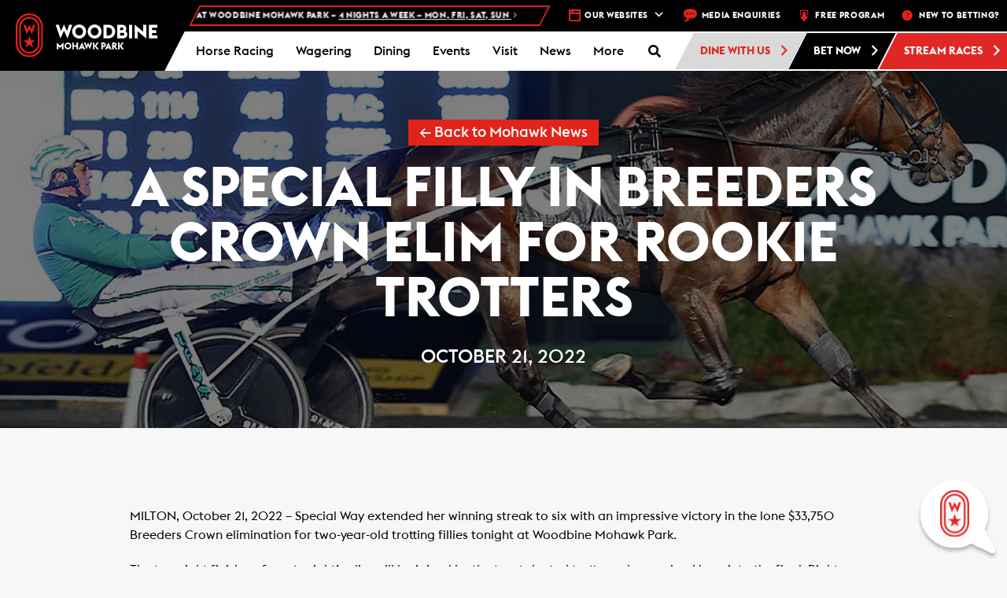

--- FILE ---
content_type: text/html; charset=UTF-8
request_url: https://woodbine.com/mohawk/mohawk-news/a-special-filly-in-breeders-crown-elim-for-rookie-trotters/?id=2015129342&long_events=1&ajaxCalendar=1&mo=4&yr=2024
body_size: 44054
content:
<!DOCTYPE html>
<!-- WEG-PRD-WOODBINE-WEB2 -->
<html lang="en-CA">

<head>
    <!-- Google Tag Manager -->
    <script>
        (function(w, d, s, l, i) {
            w[l] = w[l] || [];
            w[l].push({
                'gtm.start': new Date().getTime(),
                event: 'gtm.js'
            });
            var f = d.getElementsByTagName(s)[0],
                j = d.createElement(s),
                dl = l != 'dataLayer' ? '&l=' + l : '';
            j.async = true;
            j.src =
                'https://www.googletagmanager.com/gtm.js?id=' + i + dl;
            f.parentNode.insertBefore(j, f);
        })(window, document, 'script', 'dataLayer', 'GTM-M8P4ZB');
    </script>
    <!-- End Google Tag Manager -->

    <!-- Google Tag Manager Portal Page -->
    <script>
        (function(w, d, s, l, i) {
            w[l] = w[l] || [];
            w[l].push({
                'gtm.start': new Date().getTime(),
                event: 'gtm.js'
            });
            var f = d.getElementsByTagName(s)[0],
                j = d.createElement(s),
                dl = l != 'dataLayer' ? '&l=' + l : '';
            j.async = true;
            j.src =
                'https://www.googletagmanager.com/gtm.js?id=' + i + dl;
            f.parentNode.insertBefore(j, f);
        })(window, document, 'script', 'dataLayer', 'GTM-PCLRGBHJ');
    </script>
    <!-- End Google Tag Manager Portal Page -->
    <meta charset="UTF-8">
    <meta name="viewport" content="width=device-width, initial-scale=1.0">
    <meta http-equiv="X-UA-Compatible" content="IE=edge">

    <title>A Special Filly In Breeders Crown Elim For Rookie Trotters - Woodbine Mohawk Park</title>

    <link rel="profile" href="http://gmpg.org/xfn/11">
    <link rel="pingback" href="https://woodbine.com/mohawk/xmlrpc.php">

    
	<!-- Ads managed and served by AdPlugg - AdPlugg WordPress Ad Plugin v1.12.15 - https://www.adplugg.com -->
	<script data-cfasync="false">
		(function(ac) {
			var d = document, s = 'script', id = 'adplugg-adjs';
			var js, fjs = d.getElementsByTagName(s)[0];
			if (d.getElementById(id)) return;
			js = d.createElement(s); js.id = id; js.async = 1;
			js.src = '//www.adplugg.com/apusers/serve/' + ac + '/js/1.1/ad.js';
			fjs.parentNode.insertBefore(js, fjs);
		}('A48220179'));
	</script>
	<!-- / AdPlugg -->

			<meta name='robots' content='index, follow, max-image-preview:large, max-snippet:-1, max-video-preview:-1' />

	<!-- This site is optimized with the Yoast SEO plugin v24.7 - https://yoast.com/wordpress/plugins/seo/ -->
	<link rel="canonical" href="https://woodbine.com/mohawk/mohawk-news/a-special-filly-in-breeders-crown-elim-for-rookie-trotters/" />
	<meta property="og:locale" content="en_US" />
	<meta property="og:type" content="article" />
	<meta property="og:title" content="A Special Filly In Breeders Crown Elim For Rookie Trotters - Woodbine Mohawk Park" />
	<meta property="og:description" content="MILTON, October 21, 2022 – Special Way extended her winning streak to six with an impressive victory in the lone $33,750 Breeders..." />
	<meta property="og:url" content="https://woodbine.com/mohawk/mohawk-news/a-special-filly-in-breeders-crown-elim-for-rookie-trotters/" />
	<meta property="og:site_name" content="Woodbine Mohawk Park" />
	<meta property="article:published_time" content="2022-10-22T02:04:33+00:00" />
	<meta property="og:image" content="https://woodbine.com/mohawk/wp-content/uploads/sites/3/2022/10/05-SPECIAL-WAY-RC1.jpeg" />
	<meta property="og:image:width" content="1024" />
	<meta property="og:image:height" content="683" />
	<meta property="og:image:type" content="image/jpeg" />
	<meta name="author" content="markmckelvie" />
	<meta name="twitter:card" content="summary_large_image" />
	<meta name="twitter:label1" content="Written by" />
	<meta name="twitter:data1" content="markmckelvie" />
	<meta name="twitter:label2" content="Est. reading time" />
	<meta name="twitter:data2" content="2 minutes" />
	<script type="application/ld+json" class="yoast-schema-graph">{"@context":"https://schema.org","@graph":[{"@type":"WebPage","@id":"https://woodbine.com/mohawk/mohawk-news/a-special-filly-in-breeders-crown-elim-for-rookie-trotters/","url":"https://woodbine.com/mohawk/mohawk-news/a-special-filly-in-breeders-crown-elim-for-rookie-trotters/","name":"A Special Filly In Breeders Crown Elim For Rookie Trotters - Woodbine Mohawk Park","isPartOf":{"@id":"https://woodbine.com/mohawk/#website"},"primaryImageOfPage":{"@id":"https://woodbine.com/mohawk/mohawk-news/a-special-filly-in-breeders-crown-elim-for-rookie-trotters/#primaryimage"},"image":{"@id":"https://woodbine.com/mohawk/mohawk-news/a-special-filly-in-breeders-crown-elim-for-rookie-trotters/#primaryimage"},"thumbnailUrl":"https://woodbine.com/mohawk/wp-content/uploads/sites/3/2022/10/05-SPECIAL-WAY-RC1.jpeg","datePublished":"2022-10-22T02:04:33+00:00","author":{"@id":"https://woodbine.com/mohawk/#/schema/person/3216c3445b6aa37d30e3395748802428"},"breadcrumb":{"@id":"https://woodbine.com/mohawk/mohawk-news/a-special-filly-in-breeders-crown-elim-for-rookie-trotters/#breadcrumb"},"inLanguage":"en-CA","potentialAction":[{"@type":"ReadAction","target":["https://woodbine.com/mohawk/mohawk-news/a-special-filly-in-breeders-crown-elim-for-rookie-trotters/"]}]},{"@type":"ImageObject","inLanguage":"en-CA","@id":"https://woodbine.com/mohawk/mohawk-news/a-special-filly-in-breeders-crown-elim-for-rookie-trotters/#primaryimage","url":"https://woodbine.com/mohawk/wp-content/uploads/sites/3/2022/10/05-SPECIAL-WAY-RC1.jpeg","contentUrl":"https://woodbine.com/mohawk/wp-content/uploads/sites/3/2022/10/05-SPECIAL-WAY-RC1.jpeg","width":1024,"height":683},{"@type":"BreadcrumbList","@id":"https://woodbine.com/mohawk/mohawk-news/a-special-filly-in-breeders-crown-elim-for-rookie-trotters/#breadcrumb","itemListElement":[{"@type":"ListItem","position":1,"name":"Home","item":"https://woodbine.com/mohawk/"},{"@type":"ListItem","position":2,"name":"A Special Filly In Breeders Crown Elim For Rookie Trotters"}]},{"@type":"WebSite","@id":"https://woodbine.com/mohawk/#website","url":"https://woodbine.com/mohawk/","name":"Woodbine Mohawk Park","description":"Horse Racing, Slots and Entertainment in Toronto","potentialAction":[{"@type":"SearchAction","target":{"@type":"EntryPoint","urlTemplate":"https://woodbine.com/mohawk/?s={search_term_string}"},"query-input":{"@type":"PropertyValueSpecification","valueRequired":true,"valueName":"search_term_string"}}],"inLanguage":"en-CA"},{"@type":"Person","@id":"https://woodbine.com/mohawk/#/schema/person/3216c3445b6aa37d30e3395748802428","name":"markmckelvie","image":{"@type":"ImageObject","inLanguage":"en-CA","@id":"https://woodbine.com/mohawk/#/schema/person/image/","url":"https://secure.gravatar.com/avatar/5fee251d8b1fa580026444a590497cd2?s=96&d=mm&r=g","contentUrl":"https://secure.gravatar.com/avatar/5fee251d8b1fa580026444a590497cd2?s=96&d=mm&r=g","caption":"markmckelvie"},"url":"https://woodbine.com/mohawk/author/markmckelvie/"}]}</script>
	<!-- / Yoast SEO plugin. -->


<link rel='dns-prefetch' href='//maps.googleapis.com' />
<link rel='dns-prefetch' href='//app-ab19.marketo.com' />
<link rel='dns-prefetch' href='//static.addtoany.com' />
<link rel="alternate" type="application/rss+xml" title="Woodbine Mohawk Park &raquo; Feed" href="https://woodbine.com/mohawk/feed/" />
<link rel="alternate" type="application/rss+xml" title="Woodbine Mohawk Park &raquo; Comments Feed" href="https://woodbine.com/mohawk/comments/feed/" />
<link rel="alternate" type="application/rss+xml" title="Woodbine Mohawk Park &raquo; A Special Filly In Breeders Crown Elim For Rookie Trotters Comments Feed" href="https://woodbine.com/mohawk/mohawk-news/a-special-filly-in-breeders-crown-elim-for-rookie-trotters/feed/" />
<script type="text/javascript">
/* <![CDATA[ */
window._wpemojiSettings = {"baseUrl":"https:\/\/s.w.org\/images\/core\/emoji\/15.0.3\/72x72\/","ext":".png","svgUrl":"https:\/\/s.w.org\/images\/core\/emoji\/15.0.3\/svg\/","svgExt":".svg","source":{"concatemoji":"https:\/\/woodbine.com\/mohawk\/wp-includes\/js\/wp-emoji-release.min.js?ver=6.6.2"}};
/*! This file is auto-generated */
!function(i,n){var o,s,e;function c(e){try{var t={supportTests:e,timestamp:(new Date).valueOf()};sessionStorage.setItem(o,JSON.stringify(t))}catch(e){}}function p(e,t,n){e.clearRect(0,0,e.canvas.width,e.canvas.height),e.fillText(t,0,0);var t=new Uint32Array(e.getImageData(0,0,e.canvas.width,e.canvas.height).data),r=(e.clearRect(0,0,e.canvas.width,e.canvas.height),e.fillText(n,0,0),new Uint32Array(e.getImageData(0,0,e.canvas.width,e.canvas.height).data));return t.every(function(e,t){return e===r[t]})}function u(e,t,n){switch(t){case"flag":return n(e,"\ud83c\udff3\ufe0f\u200d\u26a7\ufe0f","\ud83c\udff3\ufe0f\u200b\u26a7\ufe0f")?!1:!n(e,"\ud83c\uddfa\ud83c\uddf3","\ud83c\uddfa\u200b\ud83c\uddf3")&&!n(e,"\ud83c\udff4\udb40\udc67\udb40\udc62\udb40\udc65\udb40\udc6e\udb40\udc67\udb40\udc7f","\ud83c\udff4\u200b\udb40\udc67\u200b\udb40\udc62\u200b\udb40\udc65\u200b\udb40\udc6e\u200b\udb40\udc67\u200b\udb40\udc7f");case"emoji":return!n(e,"\ud83d\udc26\u200d\u2b1b","\ud83d\udc26\u200b\u2b1b")}return!1}function f(e,t,n){var r="undefined"!=typeof WorkerGlobalScope&&self instanceof WorkerGlobalScope?new OffscreenCanvas(300,150):i.createElement("canvas"),a=r.getContext("2d",{willReadFrequently:!0}),o=(a.textBaseline="top",a.font="600 32px Arial",{});return e.forEach(function(e){o[e]=t(a,e,n)}),o}function t(e){var t=i.createElement("script");t.src=e,t.defer=!0,i.head.appendChild(t)}"undefined"!=typeof Promise&&(o="wpEmojiSettingsSupports",s=["flag","emoji"],n.supports={everything:!0,everythingExceptFlag:!0},e=new Promise(function(e){i.addEventListener("DOMContentLoaded",e,{once:!0})}),new Promise(function(t){var n=function(){try{var e=JSON.parse(sessionStorage.getItem(o));if("object"==typeof e&&"number"==typeof e.timestamp&&(new Date).valueOf()<e.timestamp+604800&&"object"==typeof e.supportTests)return e.supportTests}catch(e){}return null}();if(!n){if("undefined"!=typeof Worker&&"undefined"!=typeof OffscreenCanvas&&"undefined"!=typeof URL&&URL.createObjectURL&&"undefined"!=typeof Blob)try{var e="postMessage("+f.toString()+"("+[JSON.stringify(s),u.toString(),p.toString()].join(",")+"));",r=new Blob([e],{type:"text/javascript"}),a=new Worker(URL.createObjectURL(r),{name:"wpTestEmojiSupports"});return void(a.onmessage=function(e){c(n=e.data),a.terminate(),t(n)})}catch(e){}c(n=f(s,u,p))}t(n)}).then(function(e){for(var t in e)n.supports[t]=e[t],n.supports.everything=n.supports.everything&&n.supports[t],"flag"!==t&&(n.supports.everythingExceptFlag=n.supports.everythingExceptFlag&&n.supports[t]);n.supports.everythingExceptFlag=n.supports.everythingExceptFlag&&!n.supports.flag,n.DOMReady=!1,n.readyCallback=function(){n.DOMReady=!0}}).then(function(){return e}).then(function(){var e;n.supports.everything||(n.readyCallback(),(e=n.source||{}).concatemoji?t(e.concatemoji):e.wpemoji&&e.twemoji&&(t(e.twemoji),t(e.wpemoji)))}))}((window,document),window._wpemojiSettings);
/* ]]> */
</script>
<link rel='stylesheet' id='wpmf-bakery-style-css' href='https://woodbine.com/mohawk/wp-content/plugins/wp-media-folder/assets/css/vc_style.css?ver=6.0.3' type='text/css' media='all' />
<link rel='stylesheet' id='wpmf-bakery-display-gallery-style-css' href='https://woodbine.com/mohawk/wp-content/plugins/wp-media-folder/assets/css/display-gallery/style-display-gallery.css?ver=6.0.3' type='text/css' media='all' />
<style id='wp-emoji-styles-inline-css' type='text/css'>

	img.wp-smiley, img.emoji {
		display: inline !important;
		border: none !important;
		box-shadow: none !important;
		height: 1em !important;
		width: 1em !important;
		margin: 0 0.07em !important;
		vertical-align: -0.1em !important;
		background: none !important;
		padding: 0 !important;
	}
</style>
<link rel='stylesheet' id='wp-block-library-css' href='https://woodbine.com/mohawk/wp-includes/css/dist/block-library/style.min.css?ver=6.6.2' type='text/css' media='all' />
<style id='classic-theme-styles-inline-css' type='text/css'>
/*! This file is auto-generated */
.wp-block-button__link{color:#fff;background-color:#32373c;border-radius:9999px;box-shadow:none;text-decoration:none;padding:calc(.667em + 2px) calc(1.333em + 2px);font-size:1.125em}.wp-block-file__button{background:#32373c;color:#fff;text-decoration:none}
</style>
<style id='global-styles-inline-css' type='text/css'>
:root{--wp--preset--aspect-ratio--square: 1;--wp--preset--aspect-ratio--4-3: 4/3;--wp--preset--aspect-ratio--3-4: 3/4;--wp--preset--aspect-ratio--3-2: 3/2;--wp--preset--aspect-ratio--2-3: 2/3;--wp--preset--aspect-ratio--16-9: 16/9;--wp--preset--aspect-ratio--9-16: 9/16;--wp--preset--color--black: #000000;--wp--preset--color--cyan-bluish-gray: #abb8c3;--wp--preset--color--white: #ffffff;--wp--preset--color--pale-pink: #f78da7;--wp--preset--color--vivid-red: #cf2e2e;--wp--preset--color--luminous-vivid-orange: #ff6900;--wp--preset--color--luminous-vivid-amber: #fcb900;--wp--preset--color--light-green-cyan: #7bdcb5;--wp--preset--color--vivid-green-cyan: #00d084;--wp--preset--color--pale-cyan-blue: #8ed1fc;--wp--preset--color--vivid-cyan-blue: #0693e3;--wp--preset--color--vivid-purple: #9b51e0;--wp--preset--gradient--vivid-cyan-blue-to-vivid-purple: linear-gradient(135deg,rgba(6,147,227,1) 0%,rgb(155,81,224) 100%);--wp--preset--gradient--light-green-cyan-to-vivid-green-cyan: linear-gradient(135deg,rgb(122,220,180) 0%,rgb(0,208,130) 100%);--wp--preset--gradient--luminous-vivid-amber-to-luminous-vivid-orange: linear-gradient(135deg,rgba(252,185,0,1) 0%,rgba(255,105,0,1) 100%);--wp--preset--gradient--luminous-vivid-orange-to-vivid-red: linear-gradient(135deg,rgba(255,105,0,1) 0%,rgb(207,46,46) 100%);--wp--preset--gradient--very-light-gray-to-cyan-bluish-gray: linear-gradient(135deg,rgb(238,238,238) 0%,rgb(169,184,195) 100%);--wp--preset--gradient--cool-to-warm-spectrum: linear-gradient(135deg,rgb(74,234,220) 0%,rgb(151,120,209) 20%,rgb(207,42,186) 40%,rgb(238,44,130) 60%,rgb(251,105,98) 80%,rgb(254,248,76) 100%);--wp--preset--gradient--blush-light-purple: linear-gradient(135deg,rgb(255,206,236) 0%,rgb(152,150,240) 100%);--wp--preset--gradient--blush-bordeaux: linear-gradient(135deg,rgb(254,205,165) 0%,rgb(254,45,45) 50%,rgb(107,0,62) 100%);--wp--preset--gradient--luminous-dusk: linear-gradient(135deg,rgb(255,203,112) 0%,rgb(199,81,192) 50%,rgb(65,88,208) 100%);--wp--preset--gradient--pale-ocean: linear-gradient(135deg,rgb(255,245,203) 0%,rgb(182,227,212) 50%,rgb(51,167,181) 100%);--wp--preset--gradient--electric-grass: linear-gradient(135deg,rgb(202,248,128) 0%,rgb(113,206,126) 100%);--wp--preset--gradient--midnight: linear-gradient(135deg,rgb(2,3,129) 0%,rgb(40,116,252) 100%);--wp--preset--font-size--small: 13px;--wp--preset--font-size--medium: 20px;--wp--preset--font-size--large: 36px;--wp--preset--font-size--x-large: 42px;--wp--preset--spacing--20: 0.44rem;--wp--preset--spacing--30: 0.67rem;--wp--preset--spacing--40: 1rem;--wp--preset--spacing--50: 1.5rem;--wp--preset--spacing--60: 2.25rem;--wp--preset--spacing--70: 3.38rem;--wp--preset--spacing--80: 5.06rem;--wp--preset--shadow--natural: 6px 6px 9px rgba(0, 0, 0, 0.2);--wp--preset--shadow--deep: 12px 12px 50px rgba(0, 0, 0, 0.4);--wp--preset--shadow--sharp: 6px 6px 0px rgba(0, 0, 0, 0.2);--wp--preset--shadow--outlined: 6px 6px 0px -3px rgba(255, 255, 255, 1), 6px 6px rgba(0, 0, 0, 1);--wp--preset--shadow--crisp: 6px 6px 0px rgba(0, 0, 0, 1);}:where(.is-layout-flex){gap: 0.5em;}:where(.is-layout-grid){gap: 0.5em;}body .is-layout-flex{display: flex;}.is-layout-flex{flex-wrap: wrap;align-items: center;}.is-layout-flex > :is(*, div){margin: 0;}body .is-layout-grid{display: grid;}.is-layout-grid > :is(*, div){margin: 0;}:where(.wp-block-columns.is-layout-flex){gap: 2em;}:where(.wp-block-columns.is-layout-grid){gap: 2em;}:where(.wp-block-post-template.is-layout-flex){gap: 1.25em;}:where(.wp-block-post-template.is-layout-grid){gap: 1.25em;}.has-black-color{color: var(--wp--preset--color--black) !important;}.has-cyan-bluish-gray-color{color: var(--wp--preset--color--cyan-bluish-gray) !important;}.has-white-color{color: var(--wp--preset--color--white) !important;}.has-pale-pink-color{color: var(--wp--preset--color--pale-pink) !important;}.has-vivid-red-color{color: var(--wp--preset--color--vivid-red) !important;}.has-luminous-vivid-orange-color{color: var(--wp--preset--color--luminous-vivid-orange) !important;}.has-luminous-vivid-amber-color{color: var(--wp--preset--color--luminous-vivid-amber) !important;}.has-light-green-cyan-color{color: var(--wp--preset--color--light-green-cyan) !important;}.has-vivid-green-cyan-color{color: var(--wp--preset--color--vivid-green-cyan) !important;}.has-pale-cyan-blue-color{color: var(--wp--preset--color--pale-cyan-blue) !important;}.has-vivid-cyan-blue-color{color: var(--wp--preset--color--vivid-cyan-blue) !important;}.has-vivid-purple-color{color: var(--wp--preset--color--vivid-purple) !important;}.has-black-background-color{background-color: var(--wp--preset--color--black) !important;}.has-cyan-bluish-gray-background-color{background-color: var(--wp--preset--color--cyan-bluish-gray) !important;}.has-white-background-color{background-color: var(--wp--preset--color--white) !important;}.has-pale-pink-background-color{background-color: var(--wp--preset--color--pale-pink) !important;}.has-vivid-red-background-color{background-color: var(--wp--preset--color--vivid-red) !important;}.has-luminous-vivid-orange-background-color{background-color: var(--wp--preset--color--luminous-vivid-orange) !important;}.has-luminous-vivid-amber-background-color{background-color: var(--wp--preset--color--luminous-vivid-amber) !important;}.has-light-green-cyan-background-color{background-color: var(--wp--preset--color--light-green-cyan) !important;}.has-vivid-green-cyan-background-color{background-color: var(--wp--preset--color--vivid-green-cyan) !important;}.has-pale-cyan-blue-background-color{background-color: var(--wp--preset--color--pale-cyan-blue) !important;}.has-vivid-cyan-blue-background-color{background-color: var(--wp--preset--color--vivid-cyan-blue) !important;}.has-vivid-purple-background-color{background-color: var(--wp--preset--color--vivid-purple) !important;}.has-black-border-color{border-color: var(--wp--preset--color--black) !important;}.has-cyan-bluish-gray-border-color{border-color: var(--wp--preset--color--cyan-bluish-gray) !important;}.has-white-border-color{border-color: var(--wp--preset--color--white) !important;}.has-pale-pink-border-color{border-color: var(--wp--preset--color--pale-pink) !important;}.has-vivid-red-border-color{border-color: var(--wp--preset--color--vivid-red) !important;}.has-luminous-vivid-orange-border-color{border-color: var(--wp--preset--color--luminous-vivid-orange) !important;}.has-luminous-vivid-amber-border-color{border-color: var(--wp--preset--color--luminous-vivid-amber) !important;}.has-light-green-cyan-border-color{border-color: var(--wp--preset--color--light-green-cyan) !important;}.has-vivid-green-cyan-border-color{border-color: var(--wp--preset--color--vivid-green-cyan) !important;}.has-pale-cyan-blue-border-color{border-color: var(--wp--preset--color--pale-cyan-blue) !important;}.has-vivid-cyan-blue-border-color{border-color: var(--wp--preset--color--vivid-cyan-blue) !important;}.has-vivid-purple-border-color{border-color: var(--wp--preset--color--vivid-purple) !important;}.has-vivid-cyan-blue-to-vivid-purple-gradient-background{background: var(--wp--preset--gradient--vivid-cyan-blue-to-vivid-purple) !important;}.has-light-green-cyan-to-vivid-green-cyan-gradient-background{background: var(--wp--preset--gradient--light-green-cyan-to-vivid-green-cyan) !important;}.has-luminous-vivid-amber-to-luminous-vivid-orange-gradient-background{background: var(--wp--preset--gradient--luminous-vivid-amber-to-luminous-vivid-orange) !important;}.has-luminous-vivid-orange-to-vivid-red-gradient-background{background: var(--wp--preset--gradient--luminous-vivid-orange-to-vivid-red) !important;}.has-very-light-gray-to-cyan-bluish-gray-gradient-background{background: var(--wp--preset--gradient--very-light-gray-to-cyan-bluish-gray) !important;}.has-cool-to-warm-spectrum-gradient-background{background: var(--wp--preset--gradient--cool-to-warm-spectrum) !important;}.has-blush-light-purple-gradient-background{background: var(--wp--preset--gradient--blush-light-purple) !important;}.has-blush-bordeaux-gradient-background{background: var(--wp--preset--gradient--blush-bordeaux) !important;}.has-luminous-dusk-gradient-background{background: var(--wp--preset--gradient--luminous-dusk) !important;}.has-pale-ocean-gradient-background{background: var(--wp--preset--gradient--pale-ocean) !important;}.has-electric-grass-gradient-background{background: var(--wp--preset--gradient--electric-grass) !important;}.has-midnight-gradient-background{background: var(--wp--preset--gradient--midnight) !important;}.has-small-font-size{font-size: var(--wp--preset--font-size--small) !important;}.has-medium-font-size{font-size: var(--wp--preset--font-size--medium) !important;}.has-large-font-size{font-size: var(--wp--preset--font-size--large) !important;}.has-x-large-font-size{font-size: var(--wp--preset--font-size--x-large) !important;}
:where(.wp-block-post-template.is-layout-flex){gap: 1.25em;}:where(.wp-block-post-template.is-layout-grid){gap: 1.25em;}
:where(.wp-block-columns.is-layout-flex){gap: 2em;}:where(.wp-block-columns.is-layout-grid){gap: 2em;}
:root :where(.wp-block-pullquote){font-size: 1.5em;line-height: 1.6;}
</style>
<link rel='stylesheet' id='bootstrap-chosen-css' href='https://woodbine.com/mohawk/wp-content/plugins/woodbine/StyleSheet/chosen.min.css?ver=6.6.2' type='text/css' media='all' />
<link rel='stylesheet' id='woodbinecss-css' href='https://woodbine.com/mohawk/wp-content/plugins/woodbine/StyleSheet/woodbine.css?ver=191004' type='text/css' media='all' />
<link rel='stylesheet' id='animate-css' href='https://woodbine.com/mohawk/wp-content/plugins/woodbine/StyleSheet/animate.css?ver=6.6.2' type='text/css' media='all' />
<link rel='stylesheet' id='whitecap-fontawesome-css' href='https://woodbine.com/mohawk/wp-content/plugins/woodbine/StyleSheet/font-awesome.min.css?ver=6.6.2' type='text/css' media='all' />
<link rel='stylesheet' id='kendo-bootstrap-css' href='https://woodbine.com/mohawk/wp-content/plugins/woodbine/StyleSheet/Kendo/kendo.bootstrap.min.css?ver=6.6.2' type='text/css' media='all' />
<link rel='stylesheet' id='kendo-common-css' href='https://woodbine.com/mohawk/wp-content/plugins/woodbine/StyleSheet/Kendo/kendo.common-bootstrap.min.css?ver=6.6.2' type='text/css' media='all' />
<link rel='stylesheet' id='jquery-datePicker-1-css' href='https://woodbine.com/mohawk/wp-content/plugins/woodbine/Components/Datepicker/Css/bootstrap.css?ver=6.6.2' type='text/css' media='all' />
<link rel='stylesheet' id='jquery-datePicker-5-css' href='https://woodbine.com/mohawk/wp-content/plugins/woodbine/Components/Datepicker/Css/bootstrap-datetimepicker.css?ver=6.6.2' type='text/css' media='all' />
<link rel='stylesheet' id='workday-style-css' href='https://woodbine.com/mohawk/wp-content/plugins/woodbine/StyleSheet/workday.css?ver=2024.09.16.01' type='text/css' media='all' />
<link rel='stylesheet' id='api-style-css' href='https://woodbine.com/mohawk/wp-content/plugins/woodbine/StyleSheet/api-style.css?ver=2024.10.03' type='text/css' media='all' />
<link rel='stylesheet' id='footable-css-css' href='https://woodbine.com/mohawk/wp-content/plugins/woodbine/StyleSheet/footable.bootstrap.min.css?ver=6.6.2' type='text/css' media='all' />
<link rel='stylesheet' id='events-manager-css' href='https://woodbine.com/mohawk/wp-content/plugins/events-manager/includes/css/events-manager.min.css?ver=6.6.4.4' type='text/css' media='all' />
<style id='events-manager-inline-css' type='text/css'>
body .em { --font-family : inherit; --font-weight : inherit; --font-size : 1em; --line-height : inherit; }
</style>
<link rel='stylesheet' id='qligg-swiper-css' href='https://woodbine.com/mohawk/wp-content/plugins/insta-gallery/assets/frontend/swiper/swiper.min.css?ver=4.6.4' type='text/css' media='all' />
<link rel='stylesheet' id='qligg-frontend-css' href='https://woodbine.com/mohawk/wp-content/plugins/insta-gallery/build/frontend/css/style.css?ver=4.6.4' type='text/css' media='all' />
<link rel='stylesheet' id='wb-chatbot-plugin-style-css' href='https://woodbine.com/mohawk/wp-content/plugins/woodbine-chatbot/woodbine-chatbot.css?t=clear&#038;ver=6.6.2' type='text/css' media='all' />
<link rel='stylesheet' id='dashicons-css' href='https://woodbine.com/mohawk/wp-includes/css/dashicons.min.css?ver=6.6.2' type='text/css' media='all' />
<link rel='stylesheet' id='addtoany-css' href='https://woodbine.com/mohawk/wp-content/plugins/add-to-any/addtoany.min.css?ver=1.16' type='text/css' media='all' />
<link rel='stylesheet' id='ubermenu-css' href='https://woodbine.com/mohawk/wp-content/plugins/ubermenu/pro/assets/css/ubermenu.min.css?ver=3.8.5' type='text/css' media='all' />
<link rel='stylesheet' id='ubermenu-grey-white-css' href='https://woodbine.com/mohawk/wp-content/plugins/ubermenu/assets/css/skins/blackwhite.css?ver=6.6.2' type='text/css' media='all' />
<link rel='stylesheet' id='ubermenu-font-awesome-all-css' href='https://woodbine.com/mohawk/wp-content/plugins/ubermenu/assets/fontawesome/css/all.min.css?ver=6.6.2' type='text/css' media='all' />
<link rel='stylesheet' id='_tk-bootstrap-wp-css' href='https://woodbine.com/mohawk/wp-content/themes/woodbine/includes/css/bootstrap-wp.css?ver=6.6.2' type='text/css' media='all' />
<link rel='stylesheet' id='_tk-bootstrap-css' href='https://woodbine.com/mohawk/wp-content/themes/woodbine/includes/resources/bootstrap/css/bootstrap.min.css?ver=6.6.2' type='text/css' media='all' />
<link rel='stylesheet' id='_tk-font-awesome-css' href='https://woodbine.com/mohawk/wp-content/themes/woodbine/includes/css/font-awesome.min.css?ver=4.1.0' type='text/css' media='all' />
<link rel='stylesheet' id='_tk-style-css' href='https://woodbine.com/mohawk/wp-content/themes/woodbine/editor-style.css?ver=6.6.2' type='text/css' media='all' />
<link rel='stylesheet' id='main_style-css' href='https://woodbine.com/mohawk/wp-content/themes/woodbine/style.css?ver=12312323' type='text/css' media='all' />
<script type="text/javascript" src="https://woodbine.com/mohawk/wp-content/plugins/woodbine/JavaScript/woodbine.champions.js?ver=6.6.2" id="woodbine-champions-js-js"></script>
<script type="text/javascript" src="https://maps.googleapis.com/maps/api/js?key=AIzaSyBn0bJXe2uvqkb3Kolb85CHeCyyLOtq7F0&amp;libraries=places&amp;ver=6.6.2" id="googlemap-js"></script>
<script type="text/javascript" src="https://woodbine.com/mohawk/wp-includes/js/dist/vendor/moment.min.js?ver=2.29.4" id="moment-js"></script>
<script type="text/javascript" id="moment-js-after">
/* <![CDATA[ */
moment.updateLocale( 'en_CA', {"months":["January","February","March","April","May","June","July","August","September","October","November","December"],"monthsShort":["Jan","Feb","Mar","Apr","May","Jun","Jul","Aug","Sep","Oct","Nov","Dec"],"weekdays":["Sunday","Monday","Tuesday","Wednesday","Thursday","Friday","Saturday"],"weekdaysShort":["Sun","Mon","Tue","Wed","Thu","Fri","Sat"],"week":{"dow":1},"longDateFormat":{"LT":"g:i a","LTS":null,"L":null,"LL":"F j, Y","LLL":"j F Y g:i a","LLLL":null}} );
/* ]]> */
</script>
<script type="text/javascript" src="https://woodbine.com/mohawk/wp-content/plugins/woodbine/JavaScript/vue.js?ver=6.6.2" id="vuejs-js"></script>
<script type="text/javascript" id="jquery-core-js-extra">
/* <![CDATA[ */
var wn = {"ajax_url":"https:\/\/woodbine.com\/mohawk\/wp-admin\/admin-ajax.php"};
/* ]]> */
</script>
<script type="text/javascript" src="https://woodbine.com/mohawk/wp-includes/js/jquery/jquery.min.js?ver=3.7.1" id="jquery-core-js"></script>
<script type="text/javascript" src="https://woodbine.com/mohawk/wp-includes/js/jquery/jquery-migrate.min.js?ver=3.4.1" id="jquery-migrate-js"></script>
<script type="text/javascript" id="woodbinejs-js-extra">
/* <![CDATA[ */
var woodbinejs = {"ajax_url":"https:\/\/woodbine.com\/mohawk\/wp-admin\/admin-ajax.php","nonce":"ZjM2NTY0OTJjOQ=="};
/* ]]> */
</script>
<script type="text/javascript" src="https://woodbine.com/mohawk/wp-content/plugins/woodbine/JavaScript/woodbine.js?ver=2111237" id="woodbinejs-js"></script>
<script type="text/javascript" src="https://woodbine.com/mohawk/wp-content/plugins/woodbine/JavaScript/woodbine.video.js?ver=20211227" id="woodbine-video-js"></script>
<script type="text/javascript" src="https://woodbine.com/mohawk/wp-content/plugins/woodbine/JavaScript/js-coockie.js?ver=6.6.2" id="js-cookie-js"></script>
<script type="text/javascript" src="//app-ab19.marketo.com/js/forms2/js/forms2.min.js?ver=6.6.2" id="marketo-js"></script>
<script type="text/javascript" src="https://woodbine.com/mohawk/wp-content/plugins/woodbine/JavaScript/mobile-detect.min.js?ver=6.6.2" id="mobile-detect-js"></script>
<script type="text/javascript" src="https://woodbine.com/mohawk/wp-content/plugins/woodbine/JavaScript/jquery.upcoming.js?ver=6.6.2" id="upcoming-js"></script>
<script type="text/javascript" src="https://woodbine.com/mohawk/wp-content/plugins/woodbine/Components/Datepicker/js/bootstrap-datetimepicker.js?ver=6.6.2" id="jquery-datePicker-4-js"></script>
<script type="text/javascript" src="https://woodbine.com/mohawk/wp-content/plugins/woodbine/JavaScript/footable.min.js?ver=6.6.2" id="footable-js-js"></script>
<script type="text/javascript" id="addtoany-core-js-before">
/* <![CDATA[ */
window.a2a_config=window.a2a_config||{};a2a_config.callbacks=[];a2a_config.overlays=[];a2a_config.templates={};a2a_localize = {
	Share: "Share",
	Save: "Save",
	Subscribe: "Subscribe",
	Email: "Email",
	Bookmark: "Bookmark",
	ShowAll: "Show All",
	ShowLess: "Show less",
	FindServices: "Find service(s)",
	FindAnyServiceToAddTo: "Instantly find any service to add to",
	PoweredBy: "Powered by",
	ShareViaEmail: "Share via email",
	SubscribeViaEmail: "Subscribe via email",
	BookmarkInYourBrowser: "Bookmark in your browser",
	BookmarkInstructions: "Press Ctrl+D or \u2318+D to bookmark this page",
	AddToYourFavorites: "Add to your favourites",
	SendFromWebOrProgram: "Send from any email address or email program",
	EmailProgram: "Email program",
	More: "More&#8230;",
	ThanksForSharing: "Thanks for sharing!",
	ThanksForFollowing: "Thanks for following!"
};
/* ]]> */
</script>
<script type="text/javascript" defer src="https://static.addtoany.com/menu/page.js" id="addtoany-core-js"></script>
<script type="text/javascript" defer src="https://woodbine.com/mohawk/wp-content/plugins/add-to-any/addtoany.min.js?ver=1.1" id="addtoany-jquery-js"></script>
<script type="text/javascript" src="https://woodbine.com/mohawk/wp-includes/js/jquery/ui/core.min.js?ver=1.13.3" id="jquery-ui-core-js"></script>
<script type="text/javascript" src="https://woodbine.com/mohawk/wp-includes/js/jquery/ui/mouse.min.js?ver=1.13.3" id="jquery-ui-mouse-js"></script>
<script type="text/javascript" src="https://woodbine.com/mohawk/wp-includes/js/jquery/ui/sortable.min.js?ver=1.13.3" id="jquery-ui-sortable-js"></script>
<script type="text/javascript" src="https://woodbine.com/mohawk/wp-includes/js/jquery/ui/datepicker.min.js?ver=1.13.3" id="jquery-ui-datepicker-js"></script>
<script type="text/javascript" id="jquery-ui-datepicker-js-after">
/* <![CDATA[ */
jQuery(function(jQuery){jQuery.datepicker.setDefaults({"closeText":"Close","currentText":"Today","monthNames":["January","February","March","April","May","June","July","August","September","October","November","December"],"monthNamesShort":["Jan","Feb","Mar","Apr","May","Jun","Jul","Aug","Sep","Oct","Nov","Dec"],"nextText":"Next","prevText":"Previous","dayNames":["Sunday","Monday","Tuesday","Wednesday","Thursday","Friday","Saturday"],"dayNamesShort":["Sun","Mon","Tue","Wed","Thu","Fri","Sat"],"dayNamesMin":["S","M","T","W","T","F","S"],"dateFormat":"MM d, yy","firstDay":1,"isRTL":false});});
/* ]]> */
</script>
<script type="text/javascript" src="https://woodbine.com/mohawk/wp-includes/js/jquery/ui/resizable.min.js?ver=1.13.3" id="jquery-ui-resizable-js"></script>
<script type="text/javascript" src="https://woodbine.com/mohawk/wp-includes/js/jquery/ui/draggable.min.js?ver=1.13.3" id="jquery-ui-draggable-js"></script>
<script type="text/javascript" src="https://woodbine.com/mohawk/wp-includes/js/jquery/ui/controlgroup.min.js?ver=1.13.3" id="jquery-ui-controlgroup-js"></script>
<script type="text/javascript" src="https://woodbine.com/mohawk/wp-includes/js/jquery/ui/checkboxradio.min.js?ver=1.13.3" id="jquery-ui-checkboxradio-js"></script>
<script type="text/javascript" src="https://woodbine.com/mohawk/wp-includes/js/jquery/ui/button.min.js?ver=1.13.3" id="jquery-ui-button-js"></script>
<script type="text/javascript" src="https://woodbine.com/mohawk/wp-includes/js/jquery/ui/dialog.min.js?ver=1.13.3" id="jquery-ui-dialog-js"></script>
<script type="text/javascript" id="events-manager-js-extra">
/* <![CDATA[ */
var EM = {"ajaxurl":"https:\/\/woodbine.com\/mohawk\/wp-admin\/admin-ajax.php","locationajaxurl":"https:\/\/woodbine.com\/mohawk\/wp-admin\/admin-ajax.php?action=locations_search","firstDay":"1","locale":"en","dateFormat":"yy-mm-dd","ui_css":"https:\/\/woodbine.com\/mohawk\/wp-content\/plugins\/events-manager\/includes\/css\/jquery-ui\/build.min.css","show24hours":"0","is_ssl":"1","autocomplete_limit":"10","calendar":{"breakpoints":{"small":560,"medium":908,"large":false}},"phone":"","datepicker":{"format":"d\/m\/Y"},"search":{"breakpoints":{"small":650,"medium":850,"full":false}},"url":"https:\/\/woodbine.com\/mohawk\/wp-content\/plugins\/events-manager","assets":{"input.em-uploader":{"js":{"em-uploader":{"url":"https:\/\/woodbine.com\/mohawk\/wp-content\/plugins\/events-manager\/includes\/js\/em-uploader.js","required":true,"event":"em_uploader_ready"}}}},"txt_search":"Search","txt_searching":"Searching...","txt_loading":"Loading..."};
/* ]]> */
</script>
<script type="text/javascript" src="https://woodbine.com/mohawk/wp-content/plugins/events-manager/includes/js/events-manager.js?ver=6.6.4.4" id="events-manager-js"></script>
<script type="text/javascript" src="//woodbine.com/mohawk/wp-content/plugins/revslider/sr6/assets/js/rbtools.min.js?ver=6.7.29" id="tp-tools-js"></script>
<script type="text/javascript" src="//woodbine.com/mohawk/wp-content/plugins/revslider/sr6/assets/js/rs6.min.js?ver=6.7.30" id="revmin-js"></script>
<script type="text/javascript" src="https://woodbine.com/mohawk/wp-content/themes/woodbine/includes/resources/bootstrap/js/bootstrap.min.js?ver=6.6.2" id="_tk-bootstrapjs-js"></script>
<script type="text/javascript" src="https://woodbine.com/mohawk/wp-content/themes/woodbine/includes/js/bootstrap-wp.js?ver=12312323" id="_tk-bootstrapwp-js"></script>
<script type="text/javascript" src="https://woodbine.com/mohawk/wp-content/themes/woodbine/includes/js/accesibility.js?ver=3.0" id="_tk_scripts-js"></script>
<script type="text/javascript" src="https://woodbine.com/mohawk/wp-content/themes/woodbine/includes/js/menu-alignment.js?ver=12312323" id="alignment_script-js"></script>
<script type="text/javascript" src="https://woodbine.com/mohawk/wp-content/themes/woodbine/includes/js/custom-code.js?ver=12312323" id="_tk_custom-js"></script>
<script></script><link rel="EditURI" type="application/rsd+xml" title="RSD" href="https://woodbine.com/mohawk/xmlrpc.php?rsd" />
<meta name="generator" content="WordPress 6.6.2" />
<link rel='shortlink' href='https://woodbine.com/mohawk/?p=13232' />
<style id="ubermenu-custom-generated-css">
/** Font Awesome 4 Compatibility **/
.fa{font-style:normal;font-variant:normal;font-weight:normal;font-family:FontAwesome;}

/** UberMenu Responsive Styles (Breakpoint Setting) **/
@media screen and (min-width: 992px){
  .ubermenu{ display:block !important; } .ubermenu-responsive .ubermenu-item.ubermenu-hide-desktop{ display:none !important; } .ubermenu-responsive.ubermenu-retractors-responsive .ubermenu-retractor-mobile{ display:none; }  /* Top level items full height */ .ubermenu.ubermenu-horizontal.ubermenu-items-vstretch .ubermenu-nav{   display:flex;   align-items:stretch; } .ubermenu.ubermenu-horizontal.ubermenu-items-vstretch .ubermenu-item.ubermenu-item-level-0{   display:flex;   flex-direction:column; } .ubermenu.ubermenu-horizontal.ubermenu-items-vstretch .ubermenu-item.ubermenu-item-level-0 > .ubermenu-target{   flex:1;   display:flex;   align-items:center; flex-wrap:wrap; } .ubermenu.ubermenu-horizontal.ubermenu-items-vstretch .ubermenu-item.ubermenu-item-level-0 > .ubermenu-target > .ubermenu-target-divider{ position:static; flex-basis:100%; } .ubermenu.ubermenu-horizontal.ubermenu-items-vstretch .ubermenu-item.ubermenu-item-level-0 > .ubermenu-target.ubermenu-item-layout-image_left > .ubermenu-target-text{ padding-left:1em; } .ubermenu.ubermenu-horizontal.ubermenu-items-vstretch .ubermenu-item.ubermenu-item-level-0 > .ubermenu-target.ubermenu-item-layout-image_right > .ubermenu-target-text{ padding-right:1em; } .ubermenu.ubermenu-horizontal.ubermenu-items-vstretch .ubermenu-item.ubermenu-item-level-0 > .ubermenu-target.ubermenu-item-layout-image_above, .ubermenu.ubermenu-horizontal.ubermenu-items-vstretch .ubermenu-item.ubermenu-item-level-0 > .ubermenu-target.ubermenu-item-layout-image_below{ flex-direction:column; } .ubermenu.ubermenu-horizontal.ubermenu-items-vstretch .ubermenu-item.ubermenu-item-level-0 > .ubermenu-submenu-drop{   top:100%; } .ubermenu.ubermenu-horizontal.ubermenu-items-vstretch .ubermenu-item-level-0:not(.ubermenu-align-right) + .ubermenu-item.ubermenu-align-right{ margin-left:auto; } .ubermenu.ubermenu-horizontal.ubermenu-items-vstretch .ubermenu-item.ubermenu-item-level-0 > .ubermenu-target.ubermenu-content-align-left{   justify-content:flex-start; } .ubermenu.ubermenu-horizontal.ubermenu-items-vstretch .ubermenu-item.ubermenu-item-level-0 > .ubermenu-target.ubermenu-content-align-center{   justify-content:center; } .ubermenu.ubermenu-horizontal.ubermenu-items-vstretch .ubermenu-item.ubermenu-item-level-0 > .ubermenu-target.ubermenu-content-align-right{   justify-content:flex-end; }  /* Force current submenu always open but below others */ .ubermenu-force-current-submenu .ubermenu-item-level-0.ubermenu-current-menu-item > .ubermenu-submenu-drop, .ubermenu-force-current-submenu .ubermenu-item-level-0.ubermenu-current-menu-ancestor > .ubermenu-submenu-drop {     display: block!important;     opacity: 1!important;     visibility: visible!important;     margin: 0!important;     top: auto!important;     height: auto;     z-index:19; }   /* Invert Horizontal menu to make subs go up */ .ubermenu-invert.ubermenu-horizontal .ubermenu-item-level-0 > .ubermenu-submenu-drop, .ubermenu-invert.ubermenu-horizontal.ubermenu-items-vstretch .ubermenu-item.ubermenu-item-level-0>.ubermenu-submenu-drop{  top:auto;  bottom:100%; } .ubermenu-invert.ubermenu-horizontal.ubermenu-sub-indicators .ubermenu-item-level-0.ubermenu-has-submenu-drop > .ubermenu-target > .ubermenu-sub-indicator{ transform:rotate(180deg); } /* Make second level flyouts fly up */ .ubermenu-invert.ubermenu-horizontal .ubermenu-submenu .ubermenu-item.ubermenu-active > .ubermenu-submenu-type-flyout{     top:auto;     bottom:0; } /* Clip the submenus properly when inverted */ .ubermenu-invert.ubermenu-horizontal .ubermenu-item-level-0 > .ubermenu-submenu-drop{     clip: rect(-5000px,5000px,auto,-5000px); }    /* Invert Vertical menu to make subs go left */ .ubermenu-invert.ubermenu-vertical .ubermenu-item-level-0 > .ubermenu-submenu-drop{   right:100%;   left:auto; } .ubermenu-invert.ubermenu-vertical.ubermenu-sub-indicators .ubermenu-item-level-0.ubermenu-item-has-children > .ubermenu-target > .ubermenu-sub-indicator{   right:auto;   left:10px; transform:rotate(90deg); } .ubermenu-vertical.ubermenu-invert .ubermenu-item > .ubermenu-submenu-drop {   clip: rect(-5000px,5000px,5000px,-5000px); } /* Vertical Flyout > Flyout */ .ubermenu-vertical.ubermenu-invert.ubermenu-sub-indicators .ubermenu-has-submenu-drop > .ubermenu-target{   padding-left:25px; } .ubermenu-vertical.ubermenu-invert .ubermenu-item > .ubermenu-target > .ubermenu-sub-indicator {   right:auto;   left:10px;   transform:rotate(90deg); } .ubermenu-vertical.ubermenu-invert .ubermenu-item > .ubermenu-submenu-drop.ubermenu-submenu-type-flyout, .ubermenu-vertical.ubermenu-invert .ubermenu-submenu-type-flyout > .ubermenu-item > .ubermenu-submenu-drop {   right: 100%;   left: auto; }  .ubermenu-responsive-toggle{ display:none; }
}
@media screen and (max-width: 991px){
   .ubermenu-responsive-toggle, .ubermenu-sticky-toggle-wrapper { display: block; }  .ubermenu-responsive{ width:100%; max-height:600px; visibility:visible; overflow:visible;  -webkit-transition:max-height 1s ease-in; transition:max-height .3s ease-in; } .ubermenu-responsive.ubermenu-mobile-accordion:not(.ubermenu-mobile-modal):not(.ubermenu-in-transition):not(.ubermenu-responsive-collapse){ max-height:none; } .ubermenu-responsive.ubermenu-items-align-center{   text-align:left; } .ubermenu-responsive.ubermenu{ margin:0; } .ubermenu-responsive.ubermenu .ubermenu-nav{ display:block; }  .ubermenu-responsive.ubermenu-responsive-nocollapse, .ubermenu-repsonsive.ubermenu-no-transitions{ display:block; max-height:none; }  .ubermenu-responsive.ubermenu-responsive-collapse{ max-height:none; visibility:visible; overflow:visible; } .ubermenu-responsive.ubermenu-responsive-collapse{ max-height:0; overflow:hidden !important; visibility:hidden; } .ubermenu-responsive.ubermenu-in-transition, .ubermenu-responsive.ubermenu-in-transition .ubermenu-nav{ overflow:hidden !important; visibility:visible; } .ubermenu-responsive.ubermenu-responsive-collapse:not(.ubermenu-in-transition){ border-top-width:0; border-bottom-width:0; } .ubermenu-responsive.ubermenu-responsive-collapse .ubermenu-item .ubermenu-submenu{ display:none; }  .ubermenu-responsive .ubermenu-item-level-0{ width:50%; } .ubermenu-responsive.ubermenu-responsive-single-column .ubermenu-item-level-0{ float:none; clear:both; width:100%; } .ubermenu-responsive .ubermenu-item.ubermenu-item-level-0 > .ubermenu-target{ border:none; box-shadow:none; } .ubermenu-responsive .ubermenu-item.ubermenu-has-submenu-flyout{ position:static; } .ubermenu-responsive.ubermenu-sub-indicators .ubermenu-submenu-type-flyout .ubermenu-has-submenu-drop > .ubermenu-target > .ubermenu-sub-indicator{ transform:rotate(0); right:10px; left:auto; } .ubermenu-responsive .ubermenu-nav .ubermenu-item .ubermenu-submenu.ubermenu-submenu-drop{ width:100%; min-width:100%; max-width:100%; top:auto; left:0 !important; } .ubermenu-responsive.ubermenu-has-border .ubermenu-nav .ubermenu-item .ubermenu-submenu.ubermenu-submenu-drop{ left: -1px !important; /* For borders */ } .ubermenu-responsive .ubermenu-submenu.ubermenu-submenu-type-mega > .ubermenu-item.ubermenu-column{ min-height:0; border-left:none;  float:left; /* override left/center/right content alignment */ display:block; } .ubermenu-responsive .ubermenu-item.ubermenu-active > .ubermenu-submenu.ubermenu-submenu-type-mega{     max-height:none;     height:auto;/*prevent overflow scrolling since android is still finicky*/     overflow:visible; } .ubermenu-responsive.ubermenu-transition-slide .ubermenu-item.ubermenu-in-transition > .ubermenu-submenu-drop{ max-height:1000px; /* because of slide transition */ } .ubermenu .ubermenu-submenu-type-flyout .ubermenu-submenu-type-mega{ min-height:0; } .ubermenu.ubermenu-responsive .ubermenu-column, .ubermenu.ubermenu-responsive .ubermenu-column-auto{ min-width:50%; } .ubermenu.ubermenu-responsive .ubermenu-autoclear > .ubermenu-column{ clear:none; } .ubermenu.ubermenu-responsive .ubermenu-column:nth-of-type(2n+1){ clear:both; } .ubermenu.ubermenu-responsive .ubermenu-submenu-retractor-top:not(.ubermenu-submenu-retractor-top-2) .ubermenu-column:nth-of-type(2n+1){ clear:none; } .ubermenu.ubermenu-responsive .ubermenu-submenu-retractor-top:not(.ubermenu-submenu-retractor-top-2) .ubermenu-column:nth-of-type(2n+2){ clear:both; }  .ubermenu-responsive-single-column-subs .ubermenu-submenu .ubermenu-item { float: none; clear: both; width: 100%; min-width: 100%; }  /* Submenu footer content */ .ubermenu .ubermenu-submenu-footer{     position:relative; clear:both;     bottom:auto;     right:auto; }   .ubermenu.ubermenu-responsive .ubermenu-tabs, .ubermenu.ubermenu-responsive .ubermenu-tabs-group, .ubermenu.ubermenu-responsive .ubermenu-tab, .ubermenu.ubermenu-responsive .ubermenu-tab-content-panel{ /** TABS SHOULD BE 100%  ACCORDION */ width:100%; min-width:100%; max-width:100%; left:0; } .ubermenu.ubermenu-responsive .ubermenu-tabs, .ubermenu.ubermenu-responsive .ubermenu-tab-content-panel{ min-height:0 !important;/* Override Inline Style from JS */ } .ubermenu.ubermenu-responsive .ubermenu-tabs{ z-index:15; } .ubermenu.ubermenu-responsive .ubermenu-tab-content-panel{ z-index:20; } /* Tab Layering */ .ubermenu-responsive .ubermenu-tab{ position:relative; } .ubermenu-responsive .ubermenu-tab.ubermenu-active{ position:relative; z-index:20; } .ubermenu-responsive .ubermenu-tab > .ubermenu-target{ border-width:0 0 1px 0; } .ubermenu-responsive.ubermenu-sub-indicators .ubermenu-tabs > .ubermenu-tabs-group > .ubermenu-tab.ubermenu-has-submenu-drop > .ubermenu-target > .ubermenu-sub-indicator{ transform:rotate(0); right:10px; left:auto; }  .ubermenu-responsive .ubermenu-tabs > .ubermenu-tabs-group > .ubermenu-tab > .ubermenu-tab-content-panel{ top:auto; border-width:1px; } .ubermenu-responsive .ubermenu-tab-layout-bottom > .ubermenu-tabs-group{ /*position:relative;*/ }   .ubermenu-reponsive .ubermenu-item-level-0 > .ubermenu-submenu-type-stack{ /* Top Level Stack Columns */ position:relative; }  .ubermenu-responsive .ubermenu-submenu-type-stack .ubermenu-column, .ubermenu-responsive .ubermenu-submenu-type-stack .ubermenu-column-auto{ /* Stack Columns */ width:100%; max-width:100%; }   .ubermenu-responsive .ubermenu-item-mini{ /* Mini items */ min-width:0; width:auto; float:left; clear:none !important; } .ubermenu-responsive .ubermenu-item.ubermenu-item-mini > a.ubermenu-target{ padding-left:20px; padding-right:20px; }   .ubermenu-responsive .ubermenu-item.ubermenu-hide-mobile{ /* Hiding items */ display:none !important; }  .ubermenu-responsive.ubermenu-hide-bkgs .ubermenu-submenu.ubermenu-submenu-bkg-img{ /** Hide Background Images in Submenu */ background-image:none; } .ubermenu.ubermenu-responsive .ubermenu-item-level-0.ubermenu-item-mini{ min-width:0; width:auto; } .ubermenu-vertical .ubermenu-item.ubermenu-item-level-0{ width:100%; } .ubermenu-vertical.ubermenu-sub-indicators .ubermenu-item-level-0.ubermenu-item-has-children > .ubermenu-target > .ubermenu-sub-indicator{ right:10px; left:auto; transform:rotate(0); } .ubermenu-vertical .ubermenu-item.ubermenu-item-level-0.ubermenu-relative.ubermenu-active > .ubermenu-submenu-drop.ubermenu-submenu-align-vertical_parent_item{     top:auto; }   .ubermenu.ubermenu-responsive .ubermenu-tabs{     position:static; } /* Tabs on Mobile with mouse (but not click) - leave space to hover off */ .ubermenu:not(.ubermenu-is-mobile):not(.ubermenu-submenu-indicator-closes) .ubermenu-submenu .ubermenu-tab[data-ubermenu-trigger="mouseover"] .ubermenu-tab-content-panel, .ubermenu:not(.ubermenu-is-mobile):not(.ubermenu-submenu-indicator-closes) .ubermenu-submenu .ubermenu-tab[data-ubermenu-trigger="hover_intent"] .ubermenu-tab-content-panel{     margin-left:6%; width:94%; min-width:94%; }  /* Sub indicator close visibility */ .ubermenu.ubermenu-submenu-indicator-closes .ubermenu-active > .ubermenu-target > .ubermenu-sub-indicator-close{ display:block; display: flex; align-items: center; justify-content: center; } .ubermenu.ubermenu-submenu-indicator-closes .ubermenu-active > .ubermenu-target > .ubermenu-sub-indicator{ display:none; }  .ubermenu .ubermenu-tabs .ubermenu-tab-content-panel{     box-shadow: 0 5px 10px rgba(0,0,0,.075); }  /* When submenus and items go full width, move items back to appropriate positioning */ .ubermenu .ubermenu-submenu-rtl {     direction: ltr; }   /* Fixed position mobile menu */ .ubermenu.ubermenu-mobile-modal{   position:fixed;   z-index:9999999; opacity:1;   top:0;   left:0;   width:100%;   width:100vw;   max-width:100%;   max-width:100vw; height:100%; height:calc(100vh - calc(100vh - 100%)); height:-webkit-fill-available; max-height:calc(100vh - calc(100vh - 100%)); max-height:-webkit-fill-available;   border:none; box-sizing:border-box;    display:flex;   flex-direction:column;   justify-content:flex-start; overflow-y:auto !important; /* for non-accordion mode */ overflow-x:hidden !important; overscroll-behavior: contain; transform:scale(1); transition-duration:.1s; transition-property: all; } .ubermenu.ubermenu-mobile-modal.ubermenu-mobile-accordion.ubermenu-interaction-press{ overflow-y:hidden !important; } .ubermenu.ubermenu-mobile-modal.ubermenu-responsive-collapse{ overflow:hidden !important; opacity:0; transform:scale(.9); visibility:hidden; } .ubermenu.ubermenu-mobile-modal .ubermenu-nav{   flex:1;   overflow-y:auto !important; overscroll-behavior: contain; } .ubermenu.ubermenu-mobile-modal .ubermenu-item-level-0{ margin:0; } .ubermenu.ubermenu-mobile-modal .ubermenu-mobile-close-button{ border:none; background:none; border-radius:0; padding:1em; color:inherit; display:inline-block; text-align:center; font-size:14px; } .ubermenu.ubermenu-mobile-modal .ubermenu-mobile-footer .ubermenu-mobile-close-button{ width: 100%; display: flex; align-items: center; justify-content: center; } .ubermenu.ubermenu-mobile-modal .ubermenu-mobile-footer .ubermenu-mobile-close-button .ubermenu-icon-essential, .ubermenu.ubermenu-mobile-modal .ubermenu-mobile-footer .ubermenu-mobile-close-button .fas.fa-times{ margin-right:.2em; }  /* Header/Footer Mobile content */ .ubermenu .ubermenu-mobile-header, .ubermenu .ubermenu-mobile-footer{ display:block; text-align:center; color:inherit; }  /* Accordion submenus mobile (single column tablet) */ .ubermenu.ubermenu-responsive-single-column.ubermenu-mobile-accordion.ubermenu-interaction-press .ubermenu-item > .ubermenu-submenu-drop, .ubermenu.ubermenu-responsive-single-column.ubermenu-mobile-accordion.ubermenu-interaction-press .ubermenu-tab > .ubermenu-tab-content-panel{ box-sizing:border-box; border-left:none; border-right:none; box-shadow:none; } .ubermenu.ubermenu-responsive-single-column.ubermenu-mobile-accordion.ubermenu-interaction-press .ubermenu-item.ubermenu-active > .ubermenu-submenu-drop, .ubermenu.ubermenu-responsive-single-column.ubermenu-mobile-accordion.ubermenu-interaction-press .ubermenu-tab.ubermenu-active > .ubermenu-tab-content-panel{   position:static; }   /* Accordion indented - remove borders and extra spacing from headers */ .ubermenu.ubermenu-mobile-accordion-indent .ubermenu-submenu.ubermenu-submenu-drop, .ubermenu.ubermenu-mobile-accordion-indent .ubermenu-submenu .ubermenu-item-header.ubermenu-has-submenu-stack > .ubermenu-target{   border:none; } .ubermenu.ubermenu-mobile-accordion-indent .ubermenu-submenu .ubermenu-item-header.ubermenu-has-submenu-stack > .ubermenu-submenu-type-stack{   padding-top:0; } /* Accordion dropdown indentation padding */ .ubermenu.ubermenu-mobile-accordion-indent .ubermenu-submenu-drop .ubermenu-submenu-drop .ubermenu-item > .ubermenu-target, .ubermenu.ubermenu-mobile-accordion-indent .ubermenu-submenu-drop .ubermenu-tab-content-panel .ubermenu-item > .ubermenu-target{   padding-left:calc( var(--ubermenu-accordion-indent) * 2 ); } .ubermenu.ubermenu-mobile-accordion-indent .ubermenu-submenu-drop .ubermenu-submenu-drop .ubermenu-submenu-drop .ubermenu-item > .ubermenu-target, .ubermenu.ubermenu-mobile-accordion-indent .ubermenu-submenu-drop .ubermenu-tab-content-panel .ubermenu-tab-content-panel .ubermenu-item > .ubermenu-target{   padding-left:calc( var(--ubermenu-accordion-indent) * 3 ); } .ubermenu.ubermenu-mobile-accordion-indent .ubermenu-submenu-drop .ubermenu-submenu-drop .ubermenu-submenu-drop .ubermenu-submenu-drop .ubermenu-item > .ubermenu-target, .ubermenu.ubermenu-mobile-accordion-indent .ubermenu-submenu-drop .ubermenu-tab-content-panel .ubermenu-tab-content-panel .ubermenu-tab-content-panel .ubermenu-item > .ubermenu-target{   padding-left:calc( var(--ubermenu-accordion-indent) * 4 ); } /* Reverse Accordion dropdown indentation padding */ .rtl .ubermenu.ubermenu-mobile-accordion-indent .ubermenu-submenu-drop .ubermenu-submenu-drop .ubermenu-item > .ubermenu-target, .rtl .ubermenu.ubermenu-mobile-accordion-indent .ubermenu-submenu-drop .ubermenu-tab-content-panel .ubermenu-item > .ubermenu-target{ padding-left:0;   padding-right:calc( var(--ubermenu-accordion-indent) * 2 ); } .rtl .ubermenu.ubermenu-mobile-accordion-indent .ubermenu-submenu-drop .ubermenu-submenu-drop .ubermenu-submenu-drop .ubermenu-item > .ubermenu-target, .rtl .ubermenu.ubermenu-mobile-accordion-indent .ubermenu-submenu-drop .ubermenu-tab-content-panel .ubermenu-tab-content-panel .ubermenu-item > .ubermenu-target{ padding-left:0; padding-right:calc( var(--ubermenu-accordion-indent) * 3 ); } .rtl .ubermenu.ubermenu-mobile-accordion-indent .ubermenu-submenu-drop .ubermenu-submenu-drop .ubermenu-submenu-drop .ubermenu-submenu-drop .ubermenu-item > .ubermenu-target, .rtl .ubermenu.ubermenu-mobile-accordion-indent .ubermenu-submenu-drop .ubermenu-tab-content-panel .ubermenu-tab-content-panel .ubermenu-tab-content-panel .ubermenu-item > .ubermenu-target{ padding-left:0; padding-right:calc( var(--ubermenu-accordion-indent) * 4 ); }  .ubermenu-responsive-toggle{ display:block; }
}
@media screen and (max-width: 480px){
  .ubermenu.ubermenu-responsive .ubermenu-item-level-0{ width:100%; } .ubermenu.ubermenu-responsive .ubermenu-column, .ubermenu.ubermenu-responsive .ubermenu-column-auto{ min-width:100%; } .ubermenu .ubermenu-autocolumn:not(:first-child), .ubermenu .ubermenu-autocolumn:not(:first-child) .ubermenu-submenu-type-stack{     padding-top:0; } .ubermenu .ubermenu-autocolumn:not(:last-child), .ubermenu .ubermenu-autocolumn:not(:last-child) .ubermenu-submenu-type-stack{     padding-bottom:0; } .ubermenu .ubermenu-autocolumn > .ubermenu-submenu-type-stack > .ubermenu-item-normal:first-child{     margin-top:0; }     /* Accordion submenus mobile */ .ubermenu.ubermenu-responsive.ubermenu-mobile-accordion.ubermenu-interaction-press .ubermenu-item > .ubermenu-submenu-drop, .ubermenu.ubermenu-responsive.ubermenu-mobile-accordion.ubermenu-interaction-press .ubermenu-tab > .ubermenu-tab-content-panel{     box-shadow:none; box-sizing:border-box; border-left:none; border-right:none; } .ubermenu.ubermenu-responsive.ubermenu-mobile-accordion.ubermenu-interaction-press .ubermenu-item.ubermenu-active > .ubermenu-submenu-drop, .ubermenu.ubermenu-responsive.ubermenu-mobile-accordion.ubermenu-interaction-press .ubermenu-tab.ubermenu-active > .ubermenu-tab-content-panel{     position:static; } 
}


/** UberMenu Custom Menu Styles (Customizer) **/
/* main */
 .ubermenu-main .ubermenu-nav { max-width:100vw; }
 .ubermenu.ubermenu-main .ubermenu-item-level-0:hover > .ubermenu-target, .ubermenu-main .ubermenu-item-level-0.ubermenu-active > .ubermenu-target { background-color:#ffffff; background:-webkit-gradient(linear,left top,left bottom,from(#ffffff),to(#ffffff)); background:-webkit-linear-gradient(top,#ffffff,#ffffff); background:-moz-linear-gradient(top,#ffffff,#ffffff); background:-ms-linear-gradient(top,#ffffff,#ffffff); background:-o-linear-gradient(top,#ffffff,#ffffff); background:linear-gradient(top,#ffffff,#ffffff); }
 .ubermenu-main .ubermenu-item-level-0.ubermenu-current-menu-item > .ubermenu-target, .ubermenu-main .ubermenu-item-level-0.ubermenu-current-menu-parent > .ubermenu-target, .ubermenu-main .ubermenu-item-level-0.ubermenu-current-menu-ancestor > .ubermenu-target { background-color:#ffffff; background:-webkit-gradient(linear,left top,left bottom,from(#ffffff),to(#ffffff)); background:-webkit-linear-gradient(top,#ffffff,#ffffff); background:-moz-linear-gradient(top,#ffffff,#ffffff); background:-ms-linear-gradient(top,#ffffff,#ffffff); background:-o-linear-gradient(top,#ffffff,#ffffff); background:linear-gradient(top,#ffffff,#ffffff); }
 .ubermenu-main .ubermenu-item.ubermenu-item-level-0 > .ubermenu-highlight { background-color:#ffffff; background:-webkit-gradient(linear,left top,left bottom,from(#ffffff),to(#ffffff)); background:-webkit-linear-gradient(top,#ffffff,#ffffff); background:-moz-linear-gradient(top,#ffffff,#ffffff); background:-ms-linear-gradient(top,#ffffff,#ffffff); background:-o-linear-gradient(top,#ffffff,#ffffff); background:linear-gradient(top,#ffffff,#ffffff); }


/* Status: Loaded from Transient */

</style><meta name="generator" content="Powered by WPBakery Page Builder - drag and drop page builder for WordPress."/>
<meta name="generator" content="Powered by Slider Revolution 6.7.30 - responsive, Mobile-Friendly Slider Plugin for WordPress with comfortable drag and drop interface." />
<script>function setREVStartSize(e){
			//window.requestAnimationFrame(function() {
				window.RSIW = window.RSIW===undefined ? window.innerWidth : window.RSIW;
				window.RSIH = window.RSIH===undefined ? window.innerHeight : window.RSIH;
				try {
					var pw = document.getElementById(e.c).parentNode.offsetWidth,
						newh;
					pw = pw===0 || isNaN(pw) || (e.l=="fullwidth" || e.layout=="fullwidth") ? window.RSIW : pw;
					e.tabw = e.tabw===undefined ? 0 : parseInt(e.tabw);
					e.thumbw = e.thumbw===undefined ? 0 : parseInt(e.thumbw);
					e.tabh = e.tabh===undefined ? 0 : parseInt(e.tabh);
					e.thumbh = e.thumbh===undefined ? 0 : parseInt(e.thumbh);
					e.tabhide = e.tabhide===undefined ? 0 : parseInt(e.tabhide);
					e.thumbhide = e.thumbhide===undefined ? 0 : parseInt(e.thumbhide);
					e.mh = e.mh===undefined || e.mh=="" || e.mh==="auto" ? 0 : parseInt(e.mh,0);
					if(e.layout==="fullscreen" || e.l==="fullscreen")
						newh = Math.max(e.mh,window.RSIH);
					else{
						e.gw = Array.isArray(e.gw) ? e.gw : [e.gw];
						for (var i in e.rl) if (e.gw[i]===undefined || e.gw[i]===0) e.gw[i] = e.gw[i-1];
						e.gh = e.el===undefined || e.el==="" || (Array.isArray(e.el) && e.el.length==0)? e.gh : e.el;
						e.gh = Array.isArray(e.gh) ? e.gh : [e.gh];
						for (var i in e.rl) if (e.gh[i]===undefined || e.gh[i]===0) e.gh[i] = e.gh[i-1];
											
						var nl = new Array(e.rl.length),
							ix = 0,
							sl;
						e.tabw = e.tabhide>=pw ? 0 : e.tabw;
						e.thumbw = e.thumbhide>=pw ? 0 : e.thumbw;
						e.tabh = e.tabhide>=pw ? 0 : e.tabh;
						e.thumbh = e.thumbhide>=pw ? 0 : e.thumbh;
						for (var i in e.rl) nl[i] = e.rl[i]<window.RSIW ? 0 : e.rl[i];
						sl = nl[0];
						for (var i in nl) if (sl>nl[i] && nl[i]>0) { sl = nl[i]; ix=i;}
						var m = pw>(e.gw[ix]+e.tabw+e.thumbw) ? 1 : (pw-(e.tabw+e.thumbw)) / (e.gw[ix]);
						newh =  (e.gh[ix] * m) + (e.tabh + e.thumbh);
					}
					var el = document.getElementById(e.c);
					if (el!==null && el) el.style.height = newh+"px";
					el = document.getElementById(e.c+"_wrapper");
					if (el!==null && el) {
						el.style.height = newh+"px";
						el.style.display = "block";
					}
				} catch(e){
					console.log("Failure at Presize of Slider:" + e)
				}
			//});
		  };</script>
		<style type="text/css" id="wp-custom-css">
			@media (max-width: 991px) {
    .header-container {
        width: 100%;
        position: fixed;
        z-index: 20;
        top: 0;
    }
}

rs-module rs-layer, rs-module .rs-layer[data-type="text"], 
rs-module rs-layer, rs-module .rs-layer[data-type="button"]  {
	font-family: 'Euclid' !important;
}



@media (max-width: 991px) {
    .single-event .mobile-ml-0 {
        margin-left: 0 !important;
    }
}
@media (max-width: 991px) {
    .mobile-only {
        display: block !important;
    }
}

.sa-slider-button {
	padding: 10px 15px;
    background-color: #DB231A;
    color: white;
    text-transform: uppercase;
    font-weight: 500;
	transition: transform 0.3s;
margin-bottom: 5px !important;
    display: inline-block;
}

.sa-slider-button:hover {
    color: white;
	 background-color: #b11a13;
}

@media (max-width: 767px) {
	.owl-carousel .owl-item {
    padding: 10px;
}
}
.fullcalendar tbody td ul li.Special {
    background: #E12726 url('https://woodbine.com/wp-content/uploads/icon-live-racing-white.png') no-repeat;
    background-position: right 8px top 8px;
    background-size: 27px 22px;
}
.fullcalendar tbody td ul li.Special a {
        color: white !important;
}


@media only screen and (max-width: 1023px) { 
.fullcalendar tbody td ul li.Special {
    background-position: left 8px top 8px;
}
	}

.single-event  .event-detail-event-list .css-events-list {
	overflow: hidden;
}

@media only screen and (max-width: 1280px) {
.single-event  .eventsList-item .card-footer .left-side {
    padding-top: 0px !important;
}
}

@media (min-width: 768px) and (max-width: 992px) {
.single-event .eventsList-item .card-footer .right-side {
    flex-wrap: nowrap !important;
}
}
.single-event  .event-detail-event-list .css-events-list .eventsList .post-title {
    padding-right: 120px;
		margin-bottom: 15px;
    font-size: 17px !important;
}
.single-event  .event-detail-event-list .css-events-list .eventsList .bottom-part {
    font-size: 16px;
}
@media (max-width: 565px) {
	.single-event  .event-detail-event-list .css-events-list .eventsList .post-title {
    font-size: 14px !important;
}
}



.single-event  .event-detail-event-list .css-events-list .slanted-flag.slanted-start {
  	right: -15px;
    width: 140px;
    font-size: 11px !important;
}

.single-event .event-detail-event-list .eventsList .eventsList-item .flag-container {
    top: 2px;
}

.single-event  .event-detail-event-list .css-events-list .slanted-flag.slanted-start .content {
    min-height: 20px !important;
}

@media only screen and (max-width: 767px) {
div.options-container .owl-stage .owl-item > div {
    background-position: center !important;
    background-size: cover !important;
	}
	
	div.options-container.image-text-only .owl-stage .owl-item > div {
    background-position: center !important;
    background-size: cover !important;
	}
	
	.options-container.image-text-only .owl-stage .owl-item > div .specials-card {
    align-items: center;
}
	
	.options-container.image-text-only .owl-stage .owl-item > div {
    min-height: 275px !important;
  }


}

@media (max-width: 467px) {
	div.options-container .owl-stage .owl-item > div {
    background-size: contain !important;
	}
	
}

.woodbine-button-cta {
    margin-bottom: 10px !important;
}

.modal-title {
    font-size: 18px !important;
}

.dataTables_wrapper .dataTables_filter input {
    border: 1px solid #000 !important;
}
@media(max-width: 991px) {
	.dining-reviews-opentable div[data-test-id=rtx-review-carousel] > :nth-last-child(2) {
    display: block !important;
}
	.dining-reviews-opentable div[data-test-id=rtx-review-carousel] > :last-child {
   display: none !important;
}
}
.weg-widget.pools-carryovers .carryover-list .carryover-card .card-body .pool-amount {
    width: 100% !important;
}

.race-calendar-widget .event-date-scroll {
    top: unset !important;
}


.sa_owl_theme.owl-carousel .owl-nav button.owl-next {
    background-image: url("https://woodbine.com/wp-content/uploads/red_icon_next.png") !important;
}

.sa_owl_theme.owl-carousel .owl-nav button.owl-prev {
    background-image: url("https://woodbine.com/wp-content/uploads/red_icon_prev.png") !important;
}

@media screen and (max-width: 991px){
.ubermenu-responsive {
   width: 100vw;
}
}


@media (min-width: 1601px) and (max-width: 1940px) {
.ubermenu .ubermenu-nav > .ubermenu-item:not(.ubermenu-has-submenu-flyout) > .ubermenu-submenu {
    width: calc(100vw - 268px);
}
}
.hermes .tp-bullet {
    background-color: #575757 !important;
    border: 2px solid #575757 !important;
	  box-shadow: inset 0 0 0 2px #575757 !important;
}

.tparrows:before {
    text-shadow: 0 0 3px #000000 !important;
}


@media (min-width: 991px) {
	.race-calendar-widget .event-details .event-list .event-list-item {
    min-width: calc(50% - 50px);
    margin-right: 30px;
    margin-bottom: 20px;
}
	
		.race-calendar-widget .event-details .event-list {
   overflow-x: auto;
}
}




.fullcalendar tbody td ul li.calendar-event-list-item.Upcoming a:before {
    width: calc(100% - 100px) !important;
}

.race-calendar-widget .event-details .event-list .event-list-item .event-body .time .content .icon-link .dashicons {
    padding-left: 10px !important;
}

.ubermenu .race-calendar-widget .event-details .event-list .event-list-item .event-body .time .content {
    padding-left: 30px !important;
}

   

.ubermenu  .race-calendar-widget .event-details .event-list .event-list-item .event-body .time .content .icon-link .dashicons:before {
    top: -3px !important;
} 



.fullcalendar tbody td ul li.calendar-event-list-item.Upcoming {
    background-color: black;
    color: white;
    padding-right: 20px !important;
}


.race-calendar-widget .event-details .event-list .event-list-item .event-body .time {
   width: auto !important;;
}


@media(max-width: 576px) {
	.landing-button-list.big-margin {
		   padding-bottom: 30px !important;
	}
	 
}

@media(max-width: 767px) {
	.landing-list .vc_col-sm-6 {
		   margin-bottom: -40px !important;
	}
	 
}

#tickerBox {
	display: flex !important
}

.ad-center {
	text-align: center;
}

#alerts {
	    background-color: #ffc100;
    padding: 5px;
	text-align: center;
}

.header-container .header-content .logo img {
    height: auto !important;
		width: 100%;
		min-width: 130px;
}

.yellow {
    background-color: #c75000;
}

.sticky-races .race-ctrl {
    z-index: 999 !important;
}

.featured-nav {
    z-index: 999 !important;
}

#menu-main-nav {
	  z-index: 999 !important;
}

.home .event-mini-cal a.overlay-link {
   position: relative !important;
}

.pools-carryovers .card h3 {
    margin-bottom: 0;
}

/*_CARRYOVERS.SCSS*/
.raceday-links .pools-carryovers ul {
	list-style:none; 
	padding:0;
}
.raceday-links .pools-carryovers .card {
	display:flex; 
	margin-bottom:0;
}
.raceday-links .pools-carryovers .card .pool-name {
	color:#FFF;
	display:flex;
	flex-wrap:wrap;
	align-items:center;
	max-width:300px;
	padding:15px;
	width:60%;
}

.raceday-links .pools-carryovers .card .pool-name span {
	font-weight:600;
	letter-spacing:1px;
	text-transform:uppercase;
}
		
.raceday-links .pools-carryovers .pool-amount {
	display:flex;
	flex-grow:1;
	align-items:center;
	justify-content:flex-end;
	padding:15px 20px;
	font-size:24px;
}

.weg-widget.pools-carryovers .card .pool-name {
	color:#000;
	width:auto;
}

.weg-widget.pools-carryovers .carryover-list .carryover-card .card-body .pool-amount {
	width:auto;
}

/*_HOME.SCSS*/
#homepageSliders .owl-stage-outer .owl-item, #homepageSliders .owl-stage .owl-item {
	border-right:1px solid transparent !important;
}

/*_DINING.SCSS*/
.specials-container .owl-stage .owl-item > div .specials-card .description, .options-container .owl-stage .owl-item > div .specials-card .description {
	font-size:16px !important;
	color:#000 !important;
}

/*_VIDEOS.SCSS*/
.video-container {
	max-width:100% !important;
}
.vjs-playlist .vjs-playlist-title-container {
	border:2px solid #fff;
	border-right:0;
	font-weight:600 !important;
	max-height:unset;
	height:auto;
	padding-bottom:.5rem;
	white-space:normal !important;
	width:97% !important;
	transform:skew(-27deg);
	right:-15px !important;
	bottom:5%;
}
.vjs-playlist .vjs-playlist-title-container:before {
	display:none;
}
.full-player-template .playlist-cards li.vjs-playlist-item cite {
	padding:4px 10px 0 0 !important;
	white-space:normal !important;
	height:auto;
	line-height:1.2;
} 
.vjs-playlist .vjs-playlist-name {
	text-overflow:unset !important;
	overflow:visible !important;
	transform:skew(27deg);
	margin-right:10px;
	margin-left:10px;
}
@media only screen and (max-width: 1279px) {
	.vjs-playlist .vjs-playlist-name {
		text-overflow:ellipsis !important;
		overflow:hidden !important;
	}
}

/*_RACE-DAY.SCSS*/
.single-event .event-detail-event-list .eventsList .eventsList-item h3 {
	font-size:1.1em !important;
}

/*_EVENTS.SCSS*/
.sidebar .eventsList .eventsList-item .event-date {
	padding-right:12px !important;
	margin-bottom:5px !important;
	top:auto !important;
}
.sidebar .event-detail-event-list .eventsList .eventsList-item h3 {
	padding-bottom:15px !important;
}
.sidebar .event-detail-event-list .eventsList .eventsList-item .bottom-part {
	left:0 !important;
	text-align:right;
}
.sidebar .event-detail-event-list .eventsList .eventsList-item .card-footer {
	display:block !important;
	padding-top:0 !important;
	padding-right:0 !important;
	padding-bottom:10px !important;
}
.sidebar .event-detail-event-list .eventsList .eventsList-item .flag-container {
	right:-15px !important;
}
.sidebar .event-detail-event-list .eventsList .postcard:last-child .eventsList-item {
	margin-bottom:0 !important;
}
.sidebar .event-detail-event-list .eventsList .postcard .card.eventsList-item {
	margin-bottom:15px !important;
	overflow:visible !important;
}
.sidebar .eventsList .eventsList-item .card-footer .right-side {
	flex-direction:row;
	flex-wrap:nowrap;
	padding-left:0 !important;
}
.sidebar .eventsList .eventsList-item .card-footer .bottom-part {
	display:block !important;
		text-align:right;
	}
	.options-container .owl-stage .owl-item > div {
		background-position:left center !important;
	background-size:50% !important;
}

@media only screen and (max-width:1280px) {
	.sidebar .eventsList .eventsList-item .card-footer .left-side {
		padding-top:30px;
	}
}

@media only screen and (max-width:767px) {
	div.options-container .owl-stage .owl-item > div	{
	  background-size: 100% !important;
    background-position: top !important;
		padding-top:220px !important;
	}
}

@media (min-width: 768px) and (max-width:992px) {
	.sidebar .eventsList .eventsList-item .card-footer .right-side {
		flex-wrap:wrap;
	}
}

/*_SKEWED.SCSS*/

.slanted-flag.slanted-start .content {
	min-height:24px !important;
}

/*HANDICAPPING*/
.handicapping-main .vc_tta-tab>a {
    padding: 5px 20px !important;
}

.handicapping-main .vc_tta-panel-body {
    margin-right: -15px;
    margin-left: -15px;
}

.handicapping-main .card {
    float: left;
    margin: 0 15px 35px 15px;
    max-height: 220px;
    width: 47%;
    overflow: hidden;
}

.handicapping-main .thumbnail-image {
    height: 220px;
    width: 40%;
}

.handicapping-main .thumbnail-image .vc_column-inner,
.handicapping-main .thumbnail-image .wpb_wrapper {
    height: inherit;
    padding: 0;
}

.handicapping-main .thumbnail-image .wpb_single_image {
    height: inherit;
    margin-bottom: 0;
}

.handicapping-main .thumbnail-image .wpb_single_image img {
    width: 220px;
}

.handicapping-main .thumbnail-description {
    width: 60%;
}

.handicapping-main .thumbnail-description .wpb_content_element {
    max-height: 136px;
    overflow: hidden;
}

.handicapping-main .thumbnail-description h4,
.handicapping-sub-intro h4 {
    font-size: 24px;
    font-weight: 600;
    margin-bottom: 0.25em;
}

.handicapping-main .thumbnail-description h5 {
    display: block;
    font-size: 14px;
    font-weight: 400;
    margin-top: 15px;
    margin-bottom: 10px;
}

.handicapping-main .thumbnail-description h5 a {
    color: #333;
}

.handicapping-main .thumbnail-description .vc_column-inner {
    padding: 50px 35px;
}

.handicapping-main-links {
    display: -webkit-flex;
    display: -ms-flexbox;
    display: flex;
}

.handicapping-main-links h4 {
    margin-bottom: 25px;
}

.handicapping-main-links .twitter-area .twitter-feed {
    background-color: #dbdbdb;
    height: 801px;
    margin-top: 35px;
    padding: 1.5%;
    overflow-y: scroll; 
}

.handicapping-main-links .twitter-area h4 {
    margin-bottom: -10px !important;
    text-align: center;
}

.handicapping-main-links .tweet-wrapper {
    background-color: #fff;
    float: left;
    height: 210px;
    margin: 1.3%;
    padding: 2%;
    width: 247px;
}

.handicapping-main-links .tweets .tweet-wrapper:last-child {
    border-bottom: 0;
}

.handicapping-main-links .tweet-header .profile {
    float: left;
    margin-right: 15px;
    margin-bottom: 15px;
}

.handicapping-main-links .tweet-header .profile+a {
    display: block;
}

.handicapping-sub-intro {
    display: flex;
    align-items: center;
    margin-bottom: 75px;
}

.handicapping-sub h4 {
    font-weight: 600;
}
@media only screen and (max-width: 1199px) {
.handicapping-main .card {
        width: 455px;
    }

    .handicapping-main .thumbnail-description .wpb_content_element {
        max-height: 138px;
    }

    .handicapping-main .thumbnail-description h4 {
        font-size: 20px;
        margin-top: 0;
        margin-bottom: 0.2em;
    }

    .handicapping-main .thumbnail-description h5 {
        font-size: 13px;
    }

    .handicapping-main .thumbnail-description .vc_column-inner {
        font-size: 13px;
        padding: 20px;
    }

    .handicapping-main-links .tweet-wrapper {
        height: auto;
        width: 97.5%;
    }
}
@media only screen and (max-width: 992px) {
.handicapping-main .card {
        margin-right: 15px !important;
        margin-left: 15px !important;
        max-height: 170px;
        width: 330px;
    }

    .handicapping-main .thumbnail-image {
        height: 170px;
        width: 35%;
    }

    .handicapping-main .thumbnail-description {
        width: 65%;
    }

    .handicapping-main .thumbnail-description .vc_column-inner {
        padding: 20px !important;
    }

    .handicapping-main-links .twitter-area .twitter-feed {
        padding: 1.75%;
    }

    .handicapping-main-links .tweet-wrapper {
        margin: 1.85%;
        width: 97%;
    }
}
@media only screen and (max-width: 768px) {
.handicapping-main .wpb_row {
        display: flex;
    }

    .handicapping-main .vc_tta-panel-body {
        padding: 35px 15px !important;
    }

    .handicapping-main .card {
        margin-right: 0 !important;
        margin-left: 0 !important;
        width: 100%;
    }

    .handicapping-main .thumbnail-image {
        width: 25%;
    }

    .handicapping-main .thumbnail-description {
        width: 75%;
    }

    .handicapping-main-links {
        display: block;
    }

    .handicapping-main-links .twitter-area .twitter-feed {
        height: 445px;
        padding: 1%;
    }

    .handicapping-main-links .tweet-wrapper {
        margin: 1%;
        width: 98%;
    }

    .handicapping-sub-intro {
        display: block;
        margin-bottom: 20px;
    }
}
@media only screen and (max-width: 640px) {
.handicapping-main .card {
        height: 165px;
    }

    .handicapping-main .thumbnail-image {
        height: 165px;
        width: 35%;
    }

    .handicapping-main .thumbnail-description {
        width: 65%;
    }

    .handicapping-main .thumbnail-description .vc_column-inner {
        padding: 15px !important;
    }

    .handicapping-main .thumbnail-description .wpb_content_element {
        max-height: 102px;
    }
}
@media only screen and (max-width: 479px) {
.handicapping-main .card {
        height: 130px;
        margin-right: 0;
        margin-left: 0;
        width: 100%;
    }

    .handicapping-main .thumbnail-image {
        height: 130px;
        width: 36%;
    }

    .handicapping-main .thumbnail-description {
        width: 64%;
    }

    .handicapping-main .thumbnail-description .wpb_content_element {
        margin-bottom: 10px;
    }

    .handicapping-main .thumbnail-description h4 {
        font-size: 16px;
        margin-top: 0;
        margin-bottom: 0.15em;
    }

    .handicapping-main .thumbnail-description h5 {
        font-size: 11px;
    }
}
.siteSwitcher #siteSwitcherNew {
    color: white;
}

/* Temporary fix for missing list styles */
.filelist .card-list {
                padding:0;
                list-style:none;
                border:none;
}

.filelist .card-list li a {
                width:inherit;
                overflow:hidden;
                white-space:nowrap;
                text-overflow:ellipsis;
}

.card-list a {
                display:flex !important;
                align-items:center !important;
                justify-content:space-between !important;
                padding:10px 15px !important;
}

.card-list a::after {
                content:none !important;
}

.card-list a i {
                color:#e12726;
}


@media (max-width: 640px) {
	#mainContent {
    margin-top: 140px !important;
	}
}
/* Dining Tab fix */
.toggleable-menu-tab.minimized .vc_tta-panels-container 
{max-height:230px !important ;overflow-y:scroll;}
.toggleable-menu-tab.minimized:before {pointer-events:none}
		</style>
		<noscript><style> .wpb_animate_when_almost_visible { opacity: 1; }</style></noscript>
    <link rel="stylesheet" href="/wp-content/themes/mohawk-child-theme/style.css" type="text/css" media="all" />

    <link rel="apple-touch-icon" sizes="180x180" href="/apple-touch-icon.png">
    <link rel="icon" type="image/png" sizes="32x32" href="/favicon-32x32.png">
    <link rel="icon" type="image/png" sizes="16x16" href="/favicon-16x16.png">
    <link rel="manifest" href="/manifest.json">
    <link rel="mask-icon" href="/safari-pinned-tab.svg" color="#5bbad5">
    <meta name="theme-color" content="#ffffff">
</head>

<body class="post-template-default single single-post postid-13232 single-format-standard group-blog wpb-js-composer js-comp-ver-8.3.1 vc_responsive">
    <a class="skip-main" href="#mainContent">Skip to main content</a>

    <!--BEGIN QUALTRICS WEBSITE FEEDBACK SNIPPET-->
    <script type='text/javascript'>
        (function() {
            var g = function(e, h, f, g) {
                this.get = function(a) {
                    for (var a = a + "=", c = document.cookie.split(";"), b = 0, e = c.length; b < e; b++) {
                        for (var d = c[b];
                            " " == d.charAt(0);) d = d.substring(1, d.length);
                        if (0 == d.indexOf(a)) return d.substring(a.length, d.length)
                    }
                    return null
                };
                this.set = function(a, c) {
                    var b = "",
                        b = new Date;
                    b.setTime(b.getTime() + 6048E5);
                    b = "; expires=" + b.toGMTString();
                    document.cookie = a + "=" + c + b + "; path=/; "
                };
                this.check = function() {
                    var a = this.get(f);
                    if (a) a = a.split(":");
                    else if (100 != e) "v" == h && (e = Math.random() >= e / 100 ? 0 : 100), a = [h, e, 0], this.set(f, a.join(":"));
                    else return !0;
                    var c = a[1];
                    if (100 == c) return !0;
                    switch (a[0]) {
                        case "v":
                            return !1;
                        case "r":
                            return c = a[2] % Math.floor(100 / c), a[2]++, this.set(f, a.join(":")), !c
                    }
                    return !0
                };
                this.go = function() {
                    if (this.check()) {
                        var a = document.createElement("script");
                        a.type = "text/javascript";
                        a.src = g;
                        document.body && document.body.appendChild(a)
                    }
                };
                this.start = function() {
                    var t = this;
                    "complete" !== document.readyState ? window.addEventListener ? window.addEventListener("load", function() {
                        t.go()
                    }, !1) : window.attachEvent && window.attachEvent("onload", function() {
                        t.go()
                    }) : t.go()
                };
            };
            try {
                (new g(100, "r", "QSI_S_ZN_a4pqYdtF3Eoe6b4", "https://zna4pqydtf3eoe6b4-woodbineent.siteintercept.qualtrics.com/SIE/?Q_ZID=ZN_a4pqYdtF3Eoe6b4")).start()
            } catch (i) {}
        })();
    </script>
    <div id='ZN_a4pqYdtF3Eoe6b4'><!--DO NOT REMOVE-CONTENTS PLACED HERE--></div>
    <!--END WEBSITE FEEDBACK SNIPPET-->
    <!-- Google Tag Manager (noscript) -->
    <noscript>
        <iframe src="https://www.googletagmanager.com/ns.html?id=GTM-M8P4ZB"
            height="0" width="0" style="display:none;visibility:hidden"></iframe>
    </noscript>
    <!-- End Google Tag Manager (noscript) -->
    <!-- Google Tag Manager (noscript) Portal Page -->
    <noscript><iframe src="https://www.googletagmanager.com/ns.html?id=GTM-PCLRGBHJ"
            height="0" width="0" style="display:none;visibility:hidden"></iframe></noscript>
    <!-- End Google Tag Manager (noscript) Portal Page -->

    <!--- Header Alert Text --->
        <!--- End Header Alert Text --->

        <header class="header-container" role="navigation">
        <div class="header-content">
            <div class="logo">
                <a href="/mohawk" aria-label="Woodbine Mohawk Logo"><img src="https://woodbine.com/wp-content/themes/mohawk-child-theme/images/mohawk-logo-ftr.svg" alt="Woodbine Mohawk Logo" style="max-width: 200px" /></a>
            </div>
            <div class="navigation">
                <div class="topBar">
                    <!-- <div class="keyInfo upcoming-race skewed" data-role="upcomming" style="display:none"></div> -->
                    <div id="tickerBox" style="display:none">
                        <div class="ticker__list">
                            <div class="ticker__item"><a href="/mohawk/plan-your-visit/">Free Admission and Free Parking at Woodbine Mohawk Park - <span class="cta-line"> Plan your Visit <i class="fa fa-angle-right" aria-hidden="true"></i></span></a></div>
                            <div class="ticker__item"><a href="/mohawk/upcoming-races/">Standardbred Races at Woodbine Mohawk Park – <span class="cta-line">
                                        4 Nights a week – Mon, Fri, Sat, Sun                                        <i class="fa fa-angle-right" aria-hidden="true"></i></span></a></li>
                            </div>
                        </div>
                        <div class="ticker__list" aria-hidden="true">
                            <div class="ticker__item"><a href="/mohawk/plan-your-visit/">Free Admission and Free Parking at Woodbine Mohawk Park - <span class="cta-line"> Plan your Visit <i class="fa fa-angle-right" aria-hidden="true"></i></span></a></div>
                            <div class="ticker__item"><a href="/mohawk/upcoming-races/">Standardbred Races at Woodbine Mohawk Park – <span class="cta-line">
                                        4 Nights a week – Mon, Fri, Sat, Sun                                        <i class="fa fa-angle-right" aria-hidden="true"></i></span></a></li>
                            </div>
                        </div>
                    </div>
                    <div class="siteSwitcher"><div class="dropdown site-dropdown">
    <button class="btn btn-default" type="button" id="siteSwitcherNew" data-toggle="dropdown" aria-label="woodbine sites dropdown switcher" aria-haspopup="true" aria-expanded="true">
        <div class="site-dropdown-label">
            <div class="svg" style="display:none"><svg xmlns="http://www.w3.org/2000/svg" width="15" height="15" viewBox="0 0 15 15" fill="none">
                    <path
                        d="M0.638721 0.00380363C0.444692 0.0690177 0.277347 0.195938 0.162243 0.36518C0.0471394 0.534421 -0.0093949 0.736681 0.00127485 0.941066V14.0627C0.00127485 14.3113 0.100039 14.5497 0.275839 14.7255C0.451639 14.9013 0.690076 15 0.938695 15H14.0626C14.3112 15 14.5496 14.9013 14.7254 14.7255C14.9012 14.5497 15 14.3113 15 14.0627V0.941066C15 0.692488 14.9012 0.454092 14.7254 0.278321C14.5496 0.102551 14.3112 0.00380363 14.0626 0.00380363L0.938695 0.00380363C0.882564 -0.00126788 0.82609 -0.00126788 0.76996 0.00380363C0.732497 0.00155217 0.694932 0.00155217 0.657469 0.00380363L0.638721 0.00380363ZM2.81354 1.87833C3.33849 1.87833 3.75096 2.29072 3.75096 2.81559C3.75096 3.34046 3.33849 3.75285 2.81354 3.75285C2.28858 3.75285 1.87612 3.34046 1.87612 2.81559C1.87612 2.29072 2.28858 1.87833 2.81354 1.87833ZM6.56322 1.87833H12.1877C12.7127 1.87833 13.1252 2.29072 13.1252 2.81559C13.1252 3.34046 12.7127 3.75285 12.1877 3.75285H6.56322C6.03826 3.75285 5.6258 3.34046 5.6258 2.81559C5.6258 2.29072 6.03826 1.87833 6.56322 1.87833ZM1.87612 5.62738H13.1252V13.1255H1.87612V5.62738Z"
                        fill="#E12726" />
                </svg>
            </div>
            <span class="text"> Our Websites &nbsp; </span>
            <span class="dashicons dashicons-arrow-down-alt2"></span>
        </div>


    </button>
    <ul class="dropdown-menu site-list" aria-labelledby="siteSwitcherNew" role="list">
                    <li role="listitem"> <a href="/">Woodbine Racetrack <i aria-hidden="true"> → </i></a> </li>
                    <li role="listitem"> <a href="/champions">Champions Off-Track <i aria-hidden="true"> → </i></a> </li>
                    <li role="listitem"> <a href="/corporate">Woodbine Corporate <i aria-hidden="true"> → </i></a> </li>
                    <li role="listitem"> <a href="/kingsplate">King's plate <i aria-hidden="true"> → </i></a> </li>
        
    </ul>
</div></div>
                    <div class="right-btns">
                        <ul>
                            <li class="hide-on-mobile">
                                <a class="media-inquiries" id="sbMedia" href="/mohawk/news/#team">Media Enquiries</a>
                            </li>
                            <li>
                                <a class="free-program " id="sbFreeProgram" href="/mohawk/free-programs/" title="Download our Free Program">Free Program</a>
                            </li>
                            <li>
                                <a class="new-betters" id="sbNewBetting" href="/mohawk/new-to-betting/" title="New to Horse racing betting?">New to Betting?</a>
                            </li>
                        </ul>
                    </div>
                </div>
                <div class="main-nav">
                    <div class="main-nav-content">
                        
<!-- UberMenu [Configuration:main] [Theme Loc:] [Integration:api] -->
<button class="ubermenu-responsive-toggle ubermenu-responsive-toggle-main ubermenu-skin-grey-white ubermenu-loc- ubermenu-responsive-toggle-content-align-left ubermenu-responsive-toggle-align-full " tabindex="0" data-ubermenu-target="ubermenu-main-8" role="button" aria-controls="ubermenu-main-8" aria-label="Toggle Menu"><i class="fas fa-bars" aria-hidden="true"></i>Menu</button><nav id="ubermenu-main-8" class="ubermenu ubermenu-nojs ubermenu-main ubermenu-menu-8 ubermenu-responsive ubermenu-responsive-single-column ubermenu-responsive-single-column-subs ubermenu-responsive-991 ubermenu-mobile-accordion ubermenu-responsive-collapse ubermenu-horizontal ubermenu-transition-none ubermenu-trigger-hover ubermenu-skin-grey-white  ubermenu-bar-align-full ubermenu-items-align-left ubermenu-bar-inner-center ubermenu-disable-submenu-scroll ubermenu-sub-indicators ubermenu-retractors-responsive ubermenu-submenu-indicator-closes"><ul id="ubermenu-nav-main-8" class="ubermenu-nav" data-title="Main Nav"><li id="menu-item-28465" class="ubermenu-item ubermenu-item-type-custom ubermenu-item-object-custom ubermenu-item-has-children ubermenu-item-28465 ubermenu-item-level-0 ubermenu-column ubermenu-column-auto ubermenu-has-submenu-drop ubermenu-has-submenu-mega" ><a class="ubermenu-target ubermenu-item-layout-default ubermenu-item-layout-text_only" href="/mohawk/horse-racing/" tabindex="0"><span class="ubermenu-target-title ubermenu-target-text">Horse Racing</span><i class='ubermenu-sub-indicator fas fa-angle-down'></i></a><ul  class="ubermenu-submenu ubermenu-submenu-id-28465 ubermenu-submenu-type-auto ubermenu-submenu-type-mega ubermenu-submenu-drop ubermenu-submenu-align-full_width"  aria-hidden="true"><li id="menu-item-28873" class="hidden-desktop ubermenu-item ubermenu-item-type-post_type ubermenu-item-object-page ubermenu-item-28873 ubermenu-item-auto ubermenu-item-header ubermenu-item-level-1 ubermenu-column ubermenu-column-auto" ><a class="ubermenu-target ubermenu-item-layout-default ubermenu-item-layout-text_only" href="https://woodbine.com/mohawk/watch-races/"><span class="ubermenu-target-title ubermenu-target-text">Watch Races</span></a></li><li id="menu-item-28476" class="hidden-desktop ubermenu-item ubermenu-item-type-post_type ubermenu-item-object-page ubermenu-item-28476 ubermenu-item-auto ubermenu-item-header ubermenu-item-level-1 ubermenu-column ubermenu-column-auto" ><a class="ubermenu-target ubermenu-item-layout-default ubermenu-item-layout-text_only" href="https://woodbine.com/mohawk/race/"><span class="ubermenu-target-title ubermenu-target-text">Race Day</span></a></li><li id="menu-item-28886" class="hidden-desktop ubermenu-item ubermenu-item-type-post_type ubermenu-item-object-page ubermenu-item-28886 ubermenu-item-auto ubermenu-item-header ubermenu-item-level-1 ubermenu-column ubermenu-column-auto" ><a class="ubermenu-target ubermenu-item-layout-default ubermenu-item-layout-text_only" href="https://woodbine.com/mohawk/experiences/calendar/"><span class="ubermenu-target-title ubermenu-target-text">Race Calendar</span></a></li><li id="menu-item-28898" class="hidden-desktop ubermenu-item ubermenu-item-type-custom ubermenu-item-object-custom ubermenu-item-28898 ubermenu-item-auto ubermenu-item-header ubermenu-item-level-1 ubermenu-column ubermenu-column-auto" ><a class="ubermenu-target ubermenu-item-layout-default ubermenu-item-layout-text_only" href="/mohawk/horsepeople/"><span class="ubermenu-target-title ubermenu-target-text">Horse People</span></a></li><li id="menu-item-28888" class="hidden-desktop ubermenu-item ubermenu-item-type-custom ubermenu-item-object-custom ubermenu-item-28888 ubermenu-item-auto ubermenu-item-header ubermenu-item-level-1 ubermenu-column ubermenu-column-auto" ><a class="ubermenu-target ubermenu-item-layout-default ubermenu-item-layout-text_only" target="_blank" href="https://woodbine.com/mohawk/horsepeople/#stakes-info"><span class="ubermenu-target-title ubermenu-target-text">Stakes Races</span></a></li><li id="menu-item-28516" class="hidden-desktop ubermenu-item ubermenu-item-type-custom ubermenu-item-object-custom ubermenu-item-28516 ubermenu-item-auto ubermenu-item-header ubermenu-item-level-1 ubermenu-column ubermenu-column-auto" ><a class="ubermenu-target ubermenu-item-layout-default ubermenu-item-layout-text_only" href="/mohawk/signature-races"><span class="ubermenu-target-title ubermenu-target-text">Signature Races</span></a></li><li id="menu-item-28897" class="hidden-desktop ubermenu-item ubermenu-item-type-custom ubermenu-item-object-custom ubermenu-item-28897 ubermenu-item-auto ubermenu-item-header ubermenu-item-level-1 ubermenu-column ubermenu-column-auto" ><a class="ubermenu-target ubermenu-item-layout-default ubermenu-item-layout-text_only" href="/mohawk/standings/#!/Driver"><span class="ubermenu-target-title ubermenu-target-text">Standings</span></a></li><li id="menu-item-28480" class="hidden-desktop ubermenu-item ubermenu-item-type-post_type ubermenu-item-object-page ubermenu-item-28480 ubermenu-item-auto ubermenu-item-header ubermenu-item-level-1 ubermenu-column ubermenu-column-auto" ><a class="ubermenu-target ubermenu-item-layout-default ubermenu-item-layout-text_only" href="https://woodbine.com/mohawk/statistics/"><span class="ubermenu-target-title ubermenu-target-text">Statistics</span></a></li><li id="menu-item-31562" class="hidden-desktop ubermenu-item ubermenu-item-type-custom ubermenu-item-object-custom ubermenu-item-31562 ubermenu-item-auto ubermenu-item-header ubermenu-item-level-1 ubermenu-column ubermenu-column-auto" ><a class="ubermenu-target ubermenu-item-layout-default ubermenu-item-layout-text_only" href="https://woodbine.com/mohawk/horse-welfare-at-woodbine-mohawk-park/"><span class="ubermenu-target-title ubermenu-target-text">Horse Welfare</span></a></li><li id="menu-item-28889" class="hidden-desktop ubermenu-item ubermenu-item-type-custom ubermenu-item-object-custom ubermenu-item-28889 ubermenu-item-auto ubermenu-item-header ubermenu-item-level-1 ubermenu-column ubermenu-column-auto" ><a class="ubermenu-target ubermenu-item-layout-default ubermenu-item-layout-text_only" href="https://woodbine.com/mohawk/horse-ownership/"><span class="ubermenu-target-title ubermenu-target-text">Horse Ownership</span></a></li><!-- begin Tabs: [Tabs] 28619 --><li id="menu-item-28619" class="ubermenu-item ubermenu-tabs ubermenu-item-28619 ubermenu-item-level-1 ubermenu-column ubermenu-column-full ubermenu-tab-layout-left ubermenu-tabs-show-default ubermenu-tabs-show-current"><ul  class="ubermenu-tabs-group ubermenu-tabs-group--trigger-mouseover ubermenu-column ubermenu-column-1-4 ubermenu-submenu ubermenu-submenu-id-28619 ubermenu-submenu-type-auto ubermenu-submenu-type-tabs-group"  ><li id="menu-item-28620" class="ubermenu-item ubermenu-item-type-custom ubermenu-item-object-ubermenu-custom ubermenu-item-28620 ubermenu-item-auto ubermenu-item-level-2 ubermenu-column ubermenu-column-auto" ><div class="ubermenu-content-block ubermenu-custom-content ubermenu-custom-content-padded"><div class="mega-menu-title">
	Racing Information
</div></div></li><li id="menu-item-28467" class="ubermenu-tab ubermenu-item ubermenu-item-type-custom ubermenu-item-object-custom ubermenu-item-has-children ubermenu-item-28467 ubermenu-item-auto ubermenu-column ubermenu-column-full ubermenu-has-submenu-drop" data-ubermenu-trigger="mouseover" ><a class="ubermenu-target ubermenu-item-layout-default ubermenu-item-layout-text_only" href="/mohawk/watch-races/"><span class="ubermenu-target-title ubermenu-target-text">Watch Races</span><i class='ubermenu-sub-indicator fas fa-angle-down'></i></a><ul  class="ubermenu-tab-content-panel ubermenu-column ubermenu-column-3-4 ubermenu-submenu ubermenu-submenu-id-28467 ubermenu-submenu-type-tab-content-panel"  ><li id="menu-item-28621" class="ubermenu-item ubermenu-item-type-custom ubermenu-item-object-ubermenu-custom ubermenu-item-28621 ubermenu-item-auto ubermenu-item-header ubermenu-item-level-3 ubermenu-column ubermenu-column-full" ><div class="ubermenu-content-block ubermenu-custom-content ubermenu-custom-content-padded"><div class="vc_row wpb_row vc_row-fluid"><div class="wpb_column vc_column_container vc_col-sm-12"><div class="vc_column-inner"><div class="wpb_wrapper">
	<div class="wpb_raw_code wpb_raw_html wpb_content_element" >
		<div class="wpb_wrapper">
			<div class="mega-menu-title">Standardbred Races</div>
		</div>
	</div>
</div></div></div></div><div class="vc_row wpb_row vc_row-fluid"><div class="wpb_column vc_column_container vc_col-sm-6"><div class="vc_column-inner"><div class="wpb_wrapper">
	<div class="wpb_text_column wpb_content_element" >
		<div class="wpb_wrapper">
			<p style="font-size: 18px; color: black; line-height: 23px;">Below are the links to watch Woodbine Standardbred races:</p>

		</div>
	</div>

	<div class="wpb_raw_code wpb_raw_html wpb_content_element" >
		<div class="wpb_wrapper">
			<div class="make-reservation-buttons">
<div class="vc_btn3-container  woodbine-button-cta vc_btn3-left"><a class="vc_general  outline vc_btn3  outline vc_btn3-size-md vc_btn3-shape-rounded vc_btn3-style-modern vc_btn3-color-grey" href="/mohawk/watch-races/" title="">Watch Live</a></div>
<div class="vc_btn3-container  woodbine-button-cta vc_btn3-left"><a class="vc_general  outline vc_btn3 outline  vc_btn3-size-md vc_btn3-shape-rounded vc_btn3-style-modern vc_btn3-color-grey" href="/mohawk/watch-races/?tab=tab0" title="">Race Replays</a></div>
<div class="vc_btn3-container  woodbine-button-cta vc_btn3-left"><a class="vc_general  outline vc_btn3 outline  vc_btn3-size-md vc_btn3-shape-rounded vc_btn3-style-modern vc_btn3-color-grey" href="/mohawk/watch-races/?tab=tab1" title="">Race Previews</a></div>
<div class="vc_btn3-container  woodbine-button-cta vc_btn3-left"><a class="vc_general  outline vc_btn3 outline  vc_btn3-size-md vc_btn3-shape-rounded vc_btn3-style-modern vc_btn3-color-grey" href="/standardbred-photo-finish/" title="">Photo Finish</a></div>
<div class="vc_btn3-container  woodbine-button-cta vc_btn3-left"><a class="vc_general  outline vc_btn3  outline vc_btn3-size-md vc_btn3-shape-rounded vc_btn3-style-modern vc_btn3-color-grey" href="/mohawk/race/" title="">Results</a></div>
</div>
		</div>
	</div>
</div></div></div><div class="gradient-background-image wpb_column vc_column_container vc_col-sm-6"><div class="vc_column-inner"><div class="wpb_wrapper">
	<div  class="wpb_single_image wpb_content_element vc_align_left wpb_content_element">
		
		<figure class="wpb_wrapper vc_figure">
			<div class="vc_single_image-wrapper   vc_box_border_grey"><img width="2098" height="1398" src="https://woodbine.com/mohawk/wp-content/uploads/sites/3/revslider/promo-slider/2021-05-27-Qualifiers-12-1.jpg" class="vc_single_image-img attachment-full" alt="" title="2021 05 27 Qualifiers 12 1.jpg" decoding="async" fetchpriority="high" srcset="https://woodbine.com/mohawk/wp-content/uploads/sites/3/revslider/promo-slider/2021-05-27-Qualifiers-12-1.jpg 2098w, https://woodbine.com/mohawk/wp-content/uploads/sites/3/revslider/promo-slider/2021-05-27-Qualifiers-12-1-350x233.jpg 350w, https://woodbine.com/mohawk/wp-content/uploads/sites/3/revslider/promo-slider/2021-05-27-Qualifiers-12-1-800x533.jpg 800w, https://woodbine.com/mohawk/wp-content/uploads/sites/3/revslider/promo-slider/2021-05-27-Qualifiers-12-1-768x512.jpg 768w, https://woodbine.com/mohawk/wp-content/uploads/sites/3/revslider/promo-slider/2021-05-27-Qualifiers-12-1-1536x1024.jpg 1536w, https://woodbine.com/mohawk/wp-content/uploads/sites/3/revslider/promo-slider/2021-05-27-Qualifiers-12-1-2048x1365.jpg 2048w, https://woodbine.com/mohawk/wp-content/uploads/sites/3/revslider/promo-slider/2021-05-27-Qualifiers-12-1-1400x933.jpg 1400w" sizes="(max-width: 2098px) 100vw, 2098px" /></div>
		</figure>
	</div>
</div></div></div></div><div class="vc_row wpb_row vc_row-fluid"><div class="wpb_column vc_column_container vc_col-sm-12"><div class="vc_column-inner"><div class="wpb_wrapper"><div class="vc_btn3-container  woodbine-button-cta vc_btn3-left vc_do_btn" ><a class="vc_general vc_btn3 vc_btn3-size-md vc_btn3-shape-rounded vc_btn3-style-modern vc_btn3-color-grey" href="/mohawk/watch-races/" title="">Watch Races</a></div></div></div></div></div></div></li></ul></li><li id="menu-item-28468" class="ubermenu-tab ubermenu-item ubermenu-item-type-custom ubermenu-item-object-custom ubermenu-item-has-children ubermenu-item-28468 ubermenu-item-auto ubermenu-column ubermenu-column-full ubermenu-has-submenu-drop" data-ubermenu-trigger="mouseover" ><a class="ubermenu-target ubermenu-item-layout-default ubermenu-item-layout-text_only" href="/mohawk/race/"><span class="ubermenu-target-title ubermenu-target-text">Race Day</span><i class='ubermenu-sub-indicator fas fa-angle-down'></i></a><ul  class="ubermenu-tab-content-panel ubermenu-column ubermenu-column-3-4 ubermenu-submenu ubermenu-submenu-id-28468 ubermenu-submenu-type-tab-content-panel"  ><li id="menu-item-28622" class="ubermenu-item ubermenu-item-type-custom ubermenu-item-object-ubermenu-custom ubermenu-item-28622 ubermenu-item-auto ubermenu-item-header ubermenu-item-level-3 ubermenu-column ubermenu-column-full" ><div class="ubermenu-content-block ubermenu-custom-content ubermenu-custom-content-padded"><div class="vc_row wpb_row vc_row-fluid"><div class="wpb_column vc_column_container vc_col-sm-12"><div class="vc_column-inner"><div class="wpb_wrapper">
	<div class="wpb_raw_code wpb_raw_html wpb_content_element" >
		<div class="wpb_wrapper">
			<div class="mega-menu-title">
Upcoming Standardbred Races
</div>
		</div>
	</div>
<div class="upcoming-races">
           <ul class="race-list">
                                        <li class="card ">
                <div class="card-header available">
                    <div class="day red">
                    <span class="content">Friday</span>
                    </div>
                    <div class="month">
                    January
                    </div>
                    <div class="date">
                    30
                    </div>
                </div>
                       
                        <div class="card-body">
                            <div class="name">Live at Woodbine Mohawk Park</div>
                            <div class="time">Post-Time:  6:15 PM</div>
                            <a href="race/#!/WOH/1/2026-01-30" aria-label="View details about the race at  Friday January  30" class="link"><span class="text">View Details </span>  <span class="dashicons dashicons-arrow-right-alt2"></span></a>
                        </div>
                </li>
                                                                             <li class="card">
                <div class="card-header">
                    <div class="day">
                       <span class="content">Saturday</span>
                    </div>
                    <div class="month">
                    January
                    </div>
                    <div class="date">
                    31
                    </div>
                </div>
                       
                        <div class="card-body">
                            <div class="name">Live at Woodbine Mohawk Park</div>
                            <div class="time">Post-Time:  6:15 PM</div>
                            <div></div>
                        </div>
                </li>
                                                                 <li class="card">
                <div class="card-header">
                    <div class="day">
                       <span class="content">Sunday</span>
                    </div>
                    <div class="month">
                    February
                    </div>
                    <div class="date">
                    01
                    </div>
                </div>
                       
                        <div class="card-body">
                            <div class="name">Live at Woodbine Mohawk Park</div>
                            <div class="time">Post-Time:  6:15 PM</div>
                            <div></div>
                        </div>
                </li>
                                                                 <li class="card">
                <div class="card-header">
                    <div class="day">
                       <span class="content">Monday</span>
                    </div>
                    <div class="month">
                    February
                    </div>
                    <div class="date">
                    02
                    </div>
                </div>
                       
                        <div class="card-body">
                            <div class="name">Live at Woodbine Mohawk Park</div>
                            <div class="time">Post-Time:  6:15 PM</div>
                            <div></div>
                        </div>
                </li>
                                                                 <li class="card">
                <div class="card-header">
                    <div class="day">
                       <span class="content">Friday</span>
                    </div>
                    <div class="month">
                    February
                    </div>
                    <div class="date">
                    06
                    </div>
                </div>
                       
                        <div class="card-body">
                            <div class="name">Live at Woodbine Mohawk Park</div>
                            <div class="time">Post-Time:  6:15 PM</div>
                            <div></div>
                        </div>
                </li>
                                                                 <li class="card">
                <div class="card-header">
                    <div class="day">
                       <span class="content">Saturday</span>
                    </div>
                    <div class="month">
                    February
                    </div>
                    <div class="date">
                    07
                    </div>
                </div>
                       
                        <div class="card-body">
                            <div class="name">Live at Woodbine Mohawk Park</div>
                            <div class="time">Post-Time:  6:15 PM</div>
                            <div></div>
                        </div>
                </li>
                                                                 <li class="card">
                <div class="card-header">
                    <div class="day">
                       <span class="content">Sunday</span>
                    </div>
                    <div class="month">
                    February
                    </div>
                    <div class="date">
                    08
                    </div>
                </div>
                       
                        <div class="card-body">
                            <div class="name">Live at Woodbine Mohawk Park</div>
                            <div class="time">Post-Time:  6:15 PM</div>
                            <div></div>
                        </div>
                </li>
                                                                 <li class="card">
                <div class="card-header">
                    <div class="day">
                       <span class="content">Monday</span>
                    </div>
                    <div class="month">
                    February
                    </div>
                    <div class="date">
                    09
                    </div>
                </div>
                       
                        <div class="card-body">
                            <div class="name">Live at Woodbine Mohawk Park</div>
                            <div class="time">Post-Time:  6:15 PM</div>
                            <div></div>
                        </div>
                </li>
                                                                 <li class="card">
                <div class="card-header">
                    <div class="day">
                       <span class="content">Friday</span>
                    </div>
                    <div class="month">
                    February
                    </div>
                    <div class="date">
                    13
                    </div>
                </div>
                       
                        <div class="card-body">
                            <div class="name">Live at Woodbine Mohawk Park</div>
                            <div class="time">Post-Time:  6:15 PM</div>
                            <div></div>
                        </div>
                </li>
                                                                 <li class="card">
                <div class="card-header">
                    <div class="day">
                       <span class="content">Saturday</span>
                    </div>
                    <div class="month">
                    February
                    </div>
                    <div class="date">
                    14
                    </div>
                </div>
                       
                        <div class="card-body">
                            <div class="name">Live at Woodbine Mohawk Park</div>
                            <div class="time">Post-Time:  6:15 PM</div>
                            <div></div>
                        </div>
                </li>
                                                                 <li class="card">
                <div class="card-header">
                    <div class="day">
                       <span class="content">Sunday</span>
                    </div>
                    <div class="month">
                    February
                    </div>
                    <div class="date">
                    15
                    </div>
                </div>
                       
                        <div class="card-body">
                            <div class="name">Live at Woodbine Mohawk Park</div>
                            <div class="time">Post-Time:  6:15 PM</div>
                            <div></div>
                        </div>
                </li>
                                                                 <li class="card">
                <div class="card-header">
                    <div class="day">
                       <span class="content">Monday</span>
                    </div>
                    <div class="month">
                    February
                    </div>
                    <div class="date">
                    16
                    </div>
                </div>
                       
                        <div class="card-body">
                            <div class="name">Live at Woodbine Mohawk Park</div>
                            <div class="time">Post-Time:  6:15 PM</div>
                            <div></div>
                        </div>
                </li>
                                                                 <li class="card">
                <div class="card-header">
                    <div class="day">
                       <span class="content">Friday</span>
                    </div>
                    <div class="month">
                    February
                    </div>
                    <div class="date">
                    20
                    </div>
                </div>
                       
                        <div class="card-body">
                            <div class="name">Live at Woodbine Mohawk Park</div>
                            <div class="time">Post-Time:  6:15 PM</div>
                            <div></div>
                        </div>
                </li>
                                                                 <li class="card">
                <div class="card-header">
                    <div class="day">
                       <span class="content">Saturday</span>
                    </div>
                    <div class="month">
                    February
                    </div>
                    <div class="date">
                    21
                    </div>
                </div>
                       
                        <div class="card-body">
                            <div class="name">Live at Woodbine Mohawk Park</div>
                            <div class="time">Post-Time:  6:15 PM</div>
                            <div></div>
                        </div>
                </li>
                                                                 <li class="card">
                <div class="card-header">
                    <div class="day">
                       <span class="content">Sunday</span>
                    </div>
                    <div class="month">
                    February
                    </div>
                    <div class="date">
                    22
                    </div>
                </div>
                       
                        <div class="card-body">
                            <div class="name">Live at Woodbine Mohawk Park</div>
                            <div class="time">Post-Time:  6:15 PM</div>
                            <div></div>
                        </div>
                </li>
                                                                 <li class="card">
                <div class="card-header">
                    <div class="day">
                       <span class="content">Monday</span>
                    </div>
                    <div class="month">
                    February
                    </div>
                    <div class="date">
                    23
                    </div>
                </div>
                       
                        <div class="card-body">
                            <div class="name">Live at Woodbine Mohawk Park</div>
                            <div class="time">Post-Time:  6:15 PM</div>
                            <div></div>
                        </div>
                </li>
                                                                 <li class="card">
                <div class="card-header">
                    <div class="day">
                       <span class="content">Friday</span>
                    </div>
                    <div class="month">
                    February
                    </div>
                    <div class="date">
                    27
                    </div>
                </div>
                       
                        <div class="card-body">
                            <div class="name">Live at Woodbine Mohawk Park</div>
                            <div class="time">Post-Time:  6:15 PM</div>
                            <div></div>
                        </div>
                </li>
                                                                 <li class="card">
                <div class="card-header">
                    <div class="day">
                       <span class="content">Saturday</span>
                    </div>
                    <div class="month">
                    February
                    </div>
                    <div class="date">
                    28
                    </div>
                </div>
                       
                        <div class="card-body">
                            <div class="name">Live at Woodbine Mohawk Park</div>
                            <div class="time">Post-Time:  6:15 PM</div>
                            <div></div>
                        </div>
                </li>
                        
        </ul>

  <!-- Ending the if for ServiceError  -->
</div>
<div class="vc_btn3-container  woodbine-button-cta vc_btn3-left vc_do_btn" ><a class="vc_general vc_btn3 vc_btn3-size-md vc_btn3-shape-rounded vc_btn3-style-modern vc_btn3-color-grey" href="/mohawk/race" title="">Go to Race Day</a></div></div></div></div></div></div></li></ul></li><li id="menu-item-28471" class="ubermenu-tab ubermenu-item ubermenu-item-type-custom ubermenu-item-object-custom ubermenu-item-has-children ubermenu-item-28471 ubermenu-item-auto ubermenu-column ubermenu-column-full ubermenu-has-submenu-drop" data-ubermenu-trigger="mouseover" ><a class="ubermenu-target ubermenu-item-layout-default ubermenu-item-layout-text_only" href="/mohawk/upcoming-races/"><span class="ubermenu-target-title ubermenu-target-text">Race Calendar</span><i class='ubermenu-sub-indicator fas fa-angle-down'></i></a><ul  class="ubermenu-tab-content-panel ubermenu-column ubermenu-column-3-4 ubermenu-submenu ubermenu-submenu-id-28471 ubermenu-submenu-type-tab-content-panel"  ><li id="menu-item-28623" class="ubermenu-item ubermenu-item-type-custom ubermenu-item-object-ubermenu-custom ubermenu-item-28623 ubermenu-item-auto ubermenu-item-header ubermenu-item-level-3 ubermenu-column ubermenu-column-full" ><div class="ubermenu-content-block ubermenu-custom-content ubermenu-custom-content-padded"><div class="vc_row wpb_row vc_row-fluid"><div class="wpb_column vc_column_container vc_col-sm-12"><div class="vc_column-inner"><div class="wpb_wrapper">
	<div class="wpb_raw_code wpb_raw_html wpb_content_element" >
		<div class="wpb_wrapper">
			<div class="mega-menu-title">
Standardbred Race Calendar for the Month
</div>
		</div>
	</div>

	<div class="wpb_raw_code wpb_raw_html wpb_content_element menu-calendar" >
		<div class="wpb_wrapper">
					<div class="em em-view-container" id="em-view-2015129342" data-view="calendar">
			
<div class=" race-calendar-widget em pixelbones em-calendar preview-modal responsive-dateclick-modal size-small" data-scope="all" data-preview-tooltips-trigger="" id="em-calendar-2015129342" data-view-id="2015129342" data-view-type="calendar">
<section class="em-cal-nav ">
		<div class="month input">
					<form action="" method="get">
				<input type="month" class="em-month-picker" value="2024-04" data-month-value="April 2024">
				<span class="toggle"></span>
			</form>
			</div>
		<div class="month-nav input">
		<a class="em-calnav em-calnav-prev" href="/mohawk/mohawk-news/a-special-filly-in-breeders-crown-elim-for-rookie-trotters/?long_events=1&#038;ajaxCalendar=1&#038;mo=3&#038;yr=2024" data-disabled="0" >
			<svg viewBox="0 0 15 15" xmlns="http://www.w3.org/2000/svg"><path d="M10 14L3 7.5L10 1" stroke="#555" stroke-linecap="square"></path></svg>
		</a>
		<a  href="/mohawk/mohawk-news/a-special-filly-in-breeders-crown-elim-for-rookie-trotters/?long_events=1&#038;ajaxCalendar=1&#038;mo=01&#038;yr=2026" class="em-calnav-today button button-secondary size-large size-medium " >
			Today		</a>
		<a class="em-calnav em-calnav-next" href="/mohawk/mohawk-news/a-special-filly-in-breeders-crown-elim-for-rookie-trotters/?long_events=1&#038;ajaxCalendar=1&#038;mo=5&#038;yr=2024" data-disabled="0" >
			<svg viewBox="0 0 15 15" xmlns="http://www.w3.org/2000/svg"><path d="M5 14L12 7.5L5 1" stroke="#555" stroke-linecap="square"></path></svg>
		</a>
	</div>
	</section><button class="event-date-scroll scroll-left card " aria-label="scroll-left"><span class="dashicons dashicons-arrow-left-alt2"></span></button>
<div class="event-date-card card">
	<div class="dates">
		
	
												<span class="eventful em-cal-day" date="April 1, 2024">
										<button class="day-container event-item-calendar event-button">
								<span class="day-number">1</span>
								<span class="day-text" aria-label="Monday" aria-label="Monday">Mon</span>
					</button>	
					
					<span class="event-item" name="Live SB Racing Post Time 7:10 p.m." start="19:10:00" link="https://woodbine.com/mohawk/events/live-sb-racing-at-woodbine-mohawk-park-post-time-700-pm-10-2024-04-01/" image="" is-all-day="" start-time="19:10:00" post-id="30869"  category="Upcoming Race - Mohawk SB" category-slug="upcoming-race-mohawk-sb" end-time="19:10:00">  </span>					</span>
										</span>
								
												<span class="eventless em-cal-day" date="April 2, 2024">
											<span class="eventless"> 
						<span class="day-container event-item-calendar">
								<span class="day-number">2</span>
								<span class="day-text" aria-label="Tuesday">Tue</span>
					</span>	
						</span>
										</span>
								
												<span class="eventless em-cal-day" date="April 3, 2024">
											<span class="eventless"> 
						<span class="day-container event-item-calendar">
								<span class="day-number">3</span>
								<span class="day-text" aria-label="Wednesday">Wed</span>
					</span>	
						</span>
										</span>
								
												<span class="eventful em-cal-day" date="April 4, 2024">
										<button class="day-container event-item-calendar event-button">
								<span class="day-number">4</span>
								<span class="day-text" aria-label="Thursday" aria-label="Thursday">Thu</span>
					</button>	
					
					<span class="event-item" name="Live SB Racing Post Time 7:10 p.m." start="19:10:00" link="https://woodbine.com/mohawk/events/live-sb-racing-at-woodbine-mohawk-park-post-time-700-pm-10-2024-04-04/" image="" is-all-day="" start-time="19:10:00" post-id="30870"  category="Upcoming Race - Mohawk SB" category-slug="upcoming-race-mohawk-sb" end-time="19:10:00">  </span>					</span>
										</span>
								
												<span class="eventful em-cal-day" date="April 5, 2024">
										<button class="day-container event-item-calendar event-button">
								<span class="day-number">5</span>
								<span class="day-text" aria-label="Friday" aria-label="Friday">Fri</span>
					</button>	
					
					<span class="event-item" name="Live SB Racing Post Time 7:10 p.m." start="19:10:00" link="https://woodbine.com/mohawk/events/live-sb-racing-at-woodbine-mohawk-park-post-time-700-pm-10-2024-04-05/" image="" is-all-day="" start-time="19:10:00" post-id="30871"  category="Upcoming Race - Mohawk SB" category-slug="upcoming-race-mohawk-sb" end-time="19:10:00">  </span>					</span>
										</span>
								
												<span class="eventful em-cal-day" date="April 6, 2024">
										<button class="day-container event-item-calendar event-button">
								<span class="day-number">6</span>
								<span class="day-text" aria-label="Saturday" aria-label="Saturday">Sat</span>
					</button>	
					
					<span class="event-item" name="Live SB Racing Post Time 7:10 p.m." start="19:10:00" link="https://woodbine.com/mohawk/events/live-sb-racing-at-woodbine-mohawk-park-post-time-700-pm-10-2024-04-06/" image="" is-all-day="" start-time="19:10:00" post-id="30872"  category="Upcoming Race - Mohawk SB" category-slug="upcoming-race-mohawk-sb" end-time="19:10:00">  </span>					</span>
										</span>
								
												<span class="eventless em-cal-day" date="April 7, 2024">
											<span class="eventless"> 
						<span class="day-container event-item-calendar">
								<span class="day-number">7</span>
								<span class="day-text" aria-label="Sunday">Sun</span>
					</span>	
						</span>
										</span>
								</tr><tr>
												<span class="eventful em-cal-day" date="April 8, 2024">
										<button class="day-container event-item-calendar event-button">
								<span class="day-number">8</span>
								<span class="day-text" aria-label="Monday" aria-label="Monday">Mon</span>
					</button>	
					
					<span class="event-item" name="Live SB Racing Post Time 7:10 p.m." start="19:10:00" link="https://woodbine.com/mohawk/events/live-sb-racing-at-woodbine-mohawk-park-post-time-700-pm-10-2024-04-08/" image="" is-all-day="" start-time="19:10:00" post-id="30873"  category="Upcoming Race - Mohawk SB" category-slug="upcoming-race-mohawk-sb" end-time="19:10:00">  </span>					</span>
										</span>
								
												<span class="eventless em-cal-day" date="April 9, 2024">
											<span class="eventless"> 
						<span class="day-container event-item-calendar">
								<span class="day-number">9</span>
								<span class="day-text" aria-label="Tuesday">Tue</span>
					</span>	
						</span>
										</span>
								
												<span class="eventless em-cal-day" date="April 10, 2024">
											<span class="eventless"> 
						<span class="day-container event-item-calendar">
								<span class="day-number">10</span>
								<span class="day-text" aria-label="Wednesday">Wed</span>
					</span>	
						</span>
										</span>
								
												<span class="eventful em-cal-day" date="April 11, 2024">
										<button class="day-container event-item-calendar event-button">
								<span class="day-number">11</span>
								<span class="day-text" aria-label="Thursday" aria-label="Thursday">Thu</span>
					</button>	
					
					<span class="event-item" name="Live SB Racing Post Time 7:10 p.m." start="19:10:00" link="https://woodbine.com/mohawk/events/live-sb-racing-at-woodbine-mohawk-park-post-time-700-pm-10-2024-04-11/" image="" is-all-day="" start-time="19:10:00" post-id="30874"  category="Upcoming Race - Mohawk SB" category-slug="upcoming-race-mohawk-sb" end-time="19:10:00">  </span>					</span>
										</span>
								
												<span class="eventful em-cal-day" date="April 12, 2024">
										<button class="day-container event-item-calendar event-button">
								<span class="day-number">12</span>
								<span class="day-text" aria-label="Friday" aria-label="Friday">Fri</span>
					</button>	
					
					<span class="event-item" name="Live SB Racing Post Time 7:10 p.m." start="19:10:00" link="https://woodbine.com/mohawk/events/live-sb-racing-at-woodbine-mohawk-park-post-time-700-pm-10-2024-04-12/" image="" is-all-day="" start-time="19:10:00" post-id="30875"  category="Upcoming Race - Mohawk SB" category-slug="upcoming-race-mohawk-sb" end-time="19:10:00">  </span>					</span>
										</span>
								
												<span class="eventful em-cal-day" date="April 13, 2024">
										<button class="day-container event-item-calendar event-button">
								<span class="day-number">13</span>
								<span class="day-text" aria-label="Saturday" aria-label="Saturday">Sat</span>
					</button>	
					
					<span class="event-item" name="Live SB Racing Post Time 7:10 p.m." start="19:10:00" link="https://woodbine.com/mohawk/events/live-sb-racing-at-woodbine-mohawk-park-post-time-700-pm-10-2024-04-13/" image="" is-all-day="" start-time="19:10:00" post-id="30876"  category="Upcoming Race - Mohawk SB" category-slug="upcoming-race-mohawk-sb" end-time="19:10:00">  </span>					</span>
										</span>
								
												<span class="eventless em-cal-day" date="April 14, 2024">
											<span class="eventless"> 
						<span class="day-container event-item-calendar">
								<span class="day-number">14</span>
								<span class="day-text" aria-label="Sunday">Sun</span>
					</span>	
						</span>
										</span>
								</tr><tr>
												<span class="eventful em-cal-day" date="April 15, 2024">
										<button class="day-container event-item-calendar event-button">
								<span class="day-number">15</span>
								<span class="day-text" aria-label="Monday" aria-label="Monday">Mon</span>
					</button>	
					
					<span class="event-item" name="Live SB Racing Post Time 7:10 p.m." start="19:10:00" link="https://woodbine.com/mohawk/events/live-sb-racing-at-woodbine-mohawk-park-post-time-700-pm-10-2024-04-15/" image="" is-all-day="" start-time="19:10:00" post-id="30877"  category="Upcoming Race - Mohawk SB" category-slug="upcoming-race-mohawk-sb" end-time="19:10:00">  </span>					</span>
										</span>
								
												<span class="eventless em-cal-day" date="April 16, 2024">
											<span class="eventless"> 
						<span class="day-container event-item-calendar">
								<span class="day-number">16</span>
								<span class="day-text" aria-label="Tuesday">Tue</span>
					</span>	
						</span>
										</span>
								
												<span class="eventless em-cal-day" date="April 17, 2024">
											<span class="eventless"> 
						<span class="day-container event-item-calendar">
								<span class="day-number">17</span>
								<span class="day-text" aria-label="Wednesday">Wed</span>
					</span>	
						</span>
										</span>
								
												<span class="eventful em-cal-day" date="April 18, 2024">
										<button class="day-container event-item-calendar event-button">
								<span class="day-number">18</span>
								<span class="day-text" aria-label="Thursday" aria-label="Thursday">Thu</span>
					</button>	
					
					<span class="event-item" name="Live SB Racing Post Time 7:10 p.m." start="19:10:00" link="https://woodbine.com/mohawk/events/live-sb-racing-at-woodbine-mohawk-park-post-time-700-pm-10-2024-04-18/" image="" is-all-day="" start-time="19:10:00" post-id="30878"  category="Upcoming Race - Mohawk SB" category-slug="upcoming-race-mohawk-sb" end-time="19:10:00">  </span>					</span>
										</span>
								
												<span class="eventful em-cal-day" date="April 19, 2024">
										<button class="day-container event-item-calendar event-button">
								<span class="day-number">19</span>
								<span class="day-text" aria-label="Friday" aria-label="Friday">Fri</span>
					</button>	
					
					<span class="event-item" name="Live SB Racing Post Time 7:10 p.m." start="19:10:00" link="https://woodbine.com/mohawk/events/live-sb-racing-at-woodbine-mohawk-park-post-time-700-pm-10-2024-04-19/" image="" is-all-day="" start-time="19:10:00" post-id="30879"  category="Upcoming Race - Mohawk SB" category-slug="upcoming-race-mohawk-sb" end-time="19:10:00">  </span>					</span>
										</span>
								
												<span class="eventful em-cal-day" date="April 20, 2024">
										<button class="day-container event-item-calendar event-button">
								<span class="day-number">20</span>
								<span class="day-text" aria-label="Saturday" aria-label="Saturday">Sat</span>
					</button>	
					
					<span class="event-item" name="Live SB Racing Post Time 7:10 p.m." start="19:10:00" link="https://woodbine.com/mohawk/events/live-sb-racing-at-woodbine-mohawk-park-post-time-700-pm-10-2024-04-20/" image="" is-all-day="" start-time="19:10:00" post-id="30880"  category="Upcoming Race - Mohawk SB" category-slug="upcoming-race-mohawk-sb" end-time="19:10:00">  </span>					</span>
										</span>
								
												<span class="eventless em-cal-day" date="April 21, 2024">
											<span class="eventless"> 
						<span class="day-container event-item-calendar">
								<span class="day-number">21</span>
								<span class="day-text" aria-label="Sunday">Sun</span>
					</span>	
						</span>
										</span>
								</tr><tr>
												<span class="eventful em-cal-day" date="April 22, 2024">
										<button class="day-container event-item-calendar event-button">
								<span class="day-number">22</span>
								<span class="day-text" aria-label="Monday" aria-label="Monday">Mon</span>
					</button>	
					
					<span class="event-item" name="Live SB Racing Post Time 7:10 p.m." start="19:10:00" link="https://woodbine.com/mohawk/events/live-sb-racing-at-woodbine-mohawk-park-post-time-700-pm-10-2024-04-22/" image="" is-all-day="" start-time="19:10:00" post-id="30881"  category="Upcoming Race - Mohawk SB" category-slug="upcoming-race-mohawk-sb" end-time="19:10:00">  </span>					</span>
										</span>
								
												<span class="eventless em-cal-day" date="April 23, 2024">
											<span class="eventless"> 
						<span class="day-container event-item-calendar">
								<span class="day-number">23</span>
								<span class="day-text" aria-label="Tuesday">Tue</span>
					</span>	
						</span>
										</span>
								
												<span class="eventless em-cal-day" date="April 24, 2024">
											<span class="eventless"> 
						<span class="day-container event-item-calendar">
								<span class="day-number">24</span>
								<span class="day-text" aria-label="Wednesday">Wed</span>
					</span>	
						</span>
										</span>
								
												<span class="eventful em-cal-day" date="April 25, 2024">
										<button class="day-container event-item-calendar event-button">
								<span class="day-number">25</span>
								<span class="day-text" aria-label="Thursday" aria-label="Thursday">Thu</span>
					</button>	
					
					<span class="event-item" name="Live SB Racing Post Time 7:10 p.m." start="19:10:00" link="https://woodbine.com/mohawk/events/live-sb-racing-at-woodbine-mohawk-park-post-time-700-pm-10-2024-04-25/" image="" is-all-day="" start-time="19:10:00" post-id="30882"  category="Upcoming Race - Mohawk SB" category-slug="upcoming-race-mohawk-sb" end-time="19:10:00">  </span>					</span>
										</span>
								
												<span class="eventful em-cal-day" date="April 26, 2024">
										<button class="day-container event-item-calendar event-button">
								<span class="day-number">26</span>
								<span class="day-text" aria-label="Friday" aria-label="Friday">Fri</span>
					</button>	
					
					<span class="event-item" name="Live SB Racing Post Time 7:10 p.m." start="19:10:00" link="https://woodbine.com/mohawk/events/live-sb-racing-at-woodbine-mohawk-park-post-time-700-pm-10-2024-04-26/" image="" is-all-day="" start-time="19:10:00" post-id="30883"  category="Upcoming Race - Mohawk SB" category-slug="upcoming-race-mohawk-sb" end-time="19:10:00">  </span>					</span>
										</span>
								
												<span class="eventful em-cal-day" date="April 27, 2024">
										<button class="day-container event-item-calendar event-button">
								<span class="day-number">27</span>
								<span class="day-text" aria-label="Saturday" aria-label="Saturday">Sat</span>
					</button>	
					
					<span class="event-item" name="Live SB Racing Post Time 7:10 p.m." start="19:10:00" link="https://woodbine.com/mohawk/events/live-sb-racing-at-woodbine-mohawk-park-post-time-700-pm-10-2024-04-27/" image="" is-all-day="" start-time="19:10:00" post-id="30884"  category="Upcoming Race - Mohawk SB" category-slug="upcoming-race-mohawk-sb" end-time="19:10:00">  </span>					</span>
										</span>
								
												<span class="eventless em-cal-day" date="April 28, 2024">
											<span class="eventless"> 
						<span class="day-container event-item-calendar">
								<span class="day-number">28</span>
								<span class="day-text" aria-label="Sunday">Sun</span>
					</span>	
						</span>
										</span>
								</tr><tr>
												<span class="eventful em-cal-day" date="April 29, 2024">
										<button class="day-container event-item-calendar event-button">
								<span class="day-number">29</span>
								<span class="day-text" aria-label="Monday" aria-label="Monday">Mon</span>
					</button>	
					
					<span class="event-item" name="Live SB Racing Post Time 7:10 p.m." start="19:10:00" link="https://woodbine.com/mohawk/events/live-sb-racing-at-woodbine-mohawk-park-post-time-700-pm-10-2024-04-29/" image="" is-all-day="" start-time="19:10:00" post-id="30885"  category="Upcoming Race - Mohawk SB" category-slug="upcoming-race-mohawk-sb" end-time="19:10:00">  </span>					</span>
										</span>
								
												<span class="eventless em-cal-day" date="April 30, 2024">
											<span class="eventless"> 
						<span class="day-container event-item-calendar">
								<span class="day-number">30</span>
								<span class="day-text" aria-label="Tuesday">Tue</span>
					</span>	
						</span>
										</span>
								
								
								
								
								
									
</div>
<div class="event-details"></div>	
</div>
<button class="event-date-scroll scroll-right card" style="top: 62px !important;" aria-label="scroll-right"><span class="dashicons dashicons-arrow-right-alt2"></span></button>
</div>

<script src="/wp-content/themes/woodbine/includes/js/event-calendar-custom.js?ver=3.45"></script>
			<div class="em-view-custom-data" id="em-view-custom-data-2015129342">
								<form class="em-view-custom-data-search" id="em-view-custom-data-search-2015129342">
										<input type="hidden" name="css" value="1">
										<input type="hidden" name="search_action" value="search_events">
										<input type="hidden" name="search_advanced_text" value="Show Advanced Search">
										<input type="hidden" name="search_text_show" value="Show Advanced Search">
										<input type="hidden" name="search_text_hide" value="Hide Advanced Search">
										<input type="hidden" name="search_button" value="Search">
										<input type="hidden" name="saved_searches" value="">
										<input type="hidden" name="search_advanced_style" value="accordion">
										<input type="hidden" name="search_multiselect_style" value="always-open">
										<input type="hidden" name="sorting" value="0">
										<input type="hidden" name="search_term_main" value="1">
										<input type="hidden" name="search_term" value="1">
										<input type="hidden" name="search_term_label" value="Search">
										<input type="hidden" name="search_term_advanced" value="1">
										<input type="hidden" name="search_term_label_advanced" value="Search">
										<input type="hidden" name="search_geo" value="1">
										<input type="hidden" name="geo_label" value="Near...">
										<input type="hidden" name="search_geo_advanced" value="1">
										<input type="hidden" name="geo_label_advanced" value="Near...">
										<input type="hidden" name="search_geo_units" value="1">
										<input type="hidden" name="geo_units_label" value="Within">
										<input type="hidden" name="geo_distance_values" value="5,10,25,50,100">
										<input type="hidden" name="search_scope" value="1">
										<input type="hidden" name="scope_label" value="Dates">
										<input type="hidden" name="scope_seperator" value="and">
										<input type="hidden" name="scope_format" value="M j">
										<input type="hidden" name="search_scope_advanced" value="1">
										<input type="hidden" name="scope_label_advanced" value="Dates">
										<input type="hidden" name="scope_seperator_advanced" value="and">
										<input type="hidden" name="scope_format_advanced" value="M j">
										<input type="hidden" name="search_eventful_main" value="0">
										<input type="hidden" name="search_eventful" value="0">
										<input type="hidden" name="search_eventful_locations_label" value="Eventful Locations?">
										<input type="hidden" name="search_eventful_locations_tooltip" value="Display only locations with upcoming events.">
										<input type="hidden" name="search_categories" value="1">
										<input type="hidden" name="category_label" value="Category">
										<input type="hidden" name="categories_label" value="All Categories">
										<input type="hidden" name="categories_placeholder" value="Search Categories...">
										<input type="hidden" name="categories_clear_text" value="Clear Selected">
										<input type="hidden" name="categories_count_text" value="%d Selected">
										<input type="hidden" name="categories_include" value="">
										<input type="hidden" name="categories_exclude" value="">
										<input type="hidden" name="search_tags" value="0">
										<input type="hidden" name="tag_label" value="Tags">
										<input type="hidden" name="tags_label" value="All Tags">
										<input type="hidden" name="tags_placeholder" value="Search Tags...">
										<input type="hidden" name="tags_clear_text" value="Clear Selected">
										<input type="hidden" name="tags_count_text" value="%d Selected">
										<input type="hidden" name="tags_include" value="">
										<input type="hidden" name="tags_exclude" value="">
										<input type="hidden" name="search_countries" value="1">
										<input type="hidden" name="country_label" value="Country">
										<input type="hidden" name="countries_label" value="All Countries">
										<input type="hidden" name="search_regions" value="1">
										<input type="hidden" name="region_label" value="Region">
										<input type="hidden" name="search_states" value="1">
										<input type="hidden" name="state_label" value="State/County/Province">
										<input type="hidden" name="search_towns" value="0">
										<input type="hidden" name="town_label" value="City/Town">
										<input type="hidden" name="show_main" value="1">
										<input type="hidden" name="show_advanced" value="1">
										<input type="hidden" name="advanced_mode" value="modal">
										<input type="hidden" name="advanced_hidden" value="1">
										<input type="hidden" name="advanced_trigger" value="1">
										<input type="hidden" name="main_classes" value="css-search,em-search-legacy,has-search-term,has-search-geo,has-search-main,has-advanced,advanced-hidden">
										<input type="hidden" name="css_classes_advanced" value="">
										<input type="hidden" name="id" value="2015129342">
										<input type="hidden" name="scope" value="all">
										<input type="hidden" name="calendar_size" value="">
										<input type="hidden" name="has_advanced_trigger" value="0">
									</form>
				<form class="em-view-custom-data-calendar" id="em-view-custom-data-calendar-2015129342">
											<input type="hidden" name="long_events" value="1">
											<input type="hidden" name="id" value="2015129342">
											<input type="hidden" name="scope" value="all">
											<input type="hidden" name="calendar_size" value="">
											<input type="hidden" name="has_advanced_trigger" value="0">
									</form>
			</div>
		</div>
		
		</div>
	</div>
<div class="vc_btn3-container  woodbine-button-cta vc_btn3-left vc_do_btn" ><a class="vc_general vc_btn3 vc_btn3-size-md vc_btn3-shape-rounded vc_btn3-style-modern vc_btn3-color-grey" href="/mohawk/upcoming-races/" title="">Go to Full Calendar</a></div></div></div></div></div></div></li></ul></li><li id="menu-item-28474" class="ubermenu-tab ubermenu-item ubermenu-item-type-custom ubermenu-item-object-custom ubermenu-item-has-children ubermenu-item-28474 ubermenu-item-auto ubermenu-column ubermenu-column-full ubermenu-has-submenu-drop" data-ubermenu-trigger="mouseover" ><a class="ubermenu-target ubermenu-item-layout-default ubermenu-item-layout-text_only" href="/mohawk/horsepeople/"><span class="ubermenu-target-title ubermenu-target-text">Horse People</span><i class='ubermenu-sub-indicator fas fa-angle-down'></i></a><ul  class="ubermenu-tab-content-panel ubermenu-column ubermenu-column-3-4 ubermenu-submenu ubermenu-submenu-id-28474 ubermenu-submenu-type-tab-content-panel"  ><li id="menu-item-28624" class="ubermenu-item ubermenu-item-type-custom ubermenu-item-object-ubermenu-custom ubermenu-item-28624 ubermenu-item-auto ubermenu-item-header ubermenu-item-level-3 ubermenu-column ubermenu-column-full" ><div class="ubermenu-content-block ubermenu-custom-content ubermenu-custom-content-padded"><p><div class="vc_row wpb_row vc_row-fluid"><div class="wpb_column vc_column_container vc_col-sm-12"><div class="vc_column-inner"><div class="wpb_wrapper">
	<div class="wpb_raw_code wpb_raw_html wpb_content_element" >
		<div class="wpb_wrapper">
			<div class="mega-menu-title">Standardbred Horse People</div>

		</div>
	</div>
</div></div></div></div><div class="vc_row wpb_row vc_row-fluid"><div class="wpb_column vc_column_container vc_col-sm-8"><div class="vc_column-inner"><div class="wpb_wrapper">
	<div class="wpb_text_column wpb_content_element" >
		<div class="wpb_wrapper">
			<p style="font-size: 18px; color: black; line-height: 23px;">Below are the quick links to view horse people page information:</p>

		</div>
	</div>
<div class="vc_row wpb_row vc_inner vc_row-fluid"><div class="wpb_column vc_column_container vc_col-sm-6"><div class="vc_column-inner"><div class="wpb_wrapper">
	<div class="wpb_raw_code wpb_raw_html wpb_content_element" >
		<div class="wpb_wrapper">
			<div class="make-reservation-buttons">
<div class="vc_btn3-container  woodbine-button-cta vc_btn3-left"><a class="vc_general  outline vc_btn3 outline  vc_btn3-size-md vc_btn3-shape-rounded vc_btn3-style-modern vc_btn3-color-grey" href="/mohawk/horsepeople/#condition-sheets-stakes-info-stats" title="">Condition Sheets</a></div>
<div class="vc_btn3-container  woodbine-button-cta vc_btn3-left"><a class="vc_general  outline vc_btn3 outline  vc_btn3-size-md vc_btn3-shape-rounded vc_btn3-style-modern vc_btn3-color-grey" href="/mohawk/horsepeople/#overnight-sheets-stake-nominations-standardbred-canada" title="">Overnight Sheets</a></div>
<div class="vc_btn3-container  woodbine-button-cta vc_btn3-left"><a class="vc_general  outline vc_btn3 outline  vc_btn3-size-md vc_btn3-shape-rounded vc_btn3-style-modern vc_btn3-color-grey" href="/mohawk/horsepeople/#overnight-sheets-stake-nominations-standardbred-canada" title="">Stakes Nominations</a></div>
<div class="vc_btn3-container  woodbine-button-cta vc_btn3-left"><a class="vc_general  outline vc_btn3  outline vc_btn3-size-md vc_btn3-shape-rounded vc_btn3-style-modern vc_btn3-color-grey" href="/mohawk/horsepeople/#qualifiers-payments-forms" title="">Stakes Payments</a></div>
<div class="vc_btn3-container  woodbine-button-cta vc_btn3-left"><a class="vc_general  outline vc_btn3  outline vc_btn3-size-md vc_btn3-shape-rounded vc_btn3-style-modern vc_btn3-color-grey" href="/mohawk/woodbine-standardbred-recruiting/" title="">Standardbred Recruiting</a></div>
</div>
		</div>
	</div>
<div class="vc_btn3-container  woodbine-button-cta vc_btn3-left vc_do_btn" ><a class="vc_general vc_btn3 vc_btn3-size-md vc_btn3-shape-rounded vc_btn3-style-modern vc_btn3-color-grey" href="/mohawk/horsepeople/" title="">View Horse People Page</a></div></div></div></div><div class="wpb_column vc_column_container vc_col-sm-6"><div class="vc_column-inner"><div class="wpb_wrapper">
	<div class="wpb_raw_code wpb_raw_html wpb_content_element" >
		<div class="wpb_wrapper">
			<div class="make-reservation-buttons">
<div class="vc_btn3-container  woodbine-button-cta vc_btn3-left"><a class="vc_general vc_btn3  outline  vc_btn3-size-md vc_btn3-shape-rounded vc_btn3-style-modern vc_btn3-color-grey" href="/mohawk/horsepeople/#condition-sheets-stakes-info-stats" title="">Stakes Information</a></div>
<div class="vc_btn3-container  woodbine-button-cta vc_btn3-left"><a class="vc_general vc_btn3  outline  vc_btn3-size-md vc_btn3-shape-rounded vc_btn3-style-modern vc_btn3-color-grey" href="/mohawk/horsepeople/#overnight-sheets-stake-nominations-standardbred-canada" title="">Stakes Nominations</a></div>
<div class="vc_btn3-container  woodbine-button-cta vc_btn3-left"><a class="vc_general vc_btn3  outline  vc_btn3-size-md vc_btn3-shape-rounded vc_btn3-style-modern vc_btn3-color-grey" href="/mohawk/horsepeople/#condition-sheets-stakes-info-stats" title="">Info & Stats</a></div>
<div class="vc_btn3-container  woodbine-button-cta vc_btn3-left"><a class="vc_general vc_btn3  outline  vc_btn3-size-md vc_btn3-shape-rounded vc_btn3-style-modern vc_btn3-color-grey" href="/mohawk/horsepeople/#qualifiers-payments-forms" title="">Qualifiers</a></div>
<div class="vc_btn3-container  woodbine-button-cta vc_btn3-left"><a class="vc_general vc_btn3  outline  vc_btn3-size-md vc_btn3-shape-rounded vc_btn3-style-modern vc_btn3-color-grey" href="/mohawk/horsepeople/#qualifiers-payments-forms" title="">Forms</a></div>
</div>
		</div>
	</div>
</div></div></div></div></div></div></div><div class="wpb_column vc_column_container vc_col-sm-4"><div class="vc_column-inner"><div class="wpb_wrapper">
	<div  class="wpb_single_image wpb_content_element vc_align_left wpb_content_element  gradient-background-image smaller-gradient">
		
		<figure class="wpb_wrapper vc_figure">
			<div class="vc_single_image-wrapper   vc_box_border_grey"><img width="1024" height="683" src="https://woodbine.com/mohawk/wp-content/uploads/sites/3/2024/06/11-NIJINSKY-RC2.jpg" class="vc_single_image-img attachment-full" alt="Nijinsky and driver Louis-Philippe Roy winning the 41st Pepsi North America Cup on June 15, 2024 at Woodbine Mohawk Park (New Image Media)" title="" decoding="async" /></div>
		</figure>
	</div>
</div></div></div></div><div class="vc_row wpb_row vc_row-fluid"><div class="wpb_column vc_column_container vc_col-sm-12"><div class="vc_column-inner"><div class="wpb_wrapper">
	<div class="wpb_raw_code wpb_raw_html wpb_content_element" >
		<div class="wpb_wrapper">
			<style>

.make-reservation-buttons > * {
 margin-bottom: 10px !important;
}

.make-reservation-buttons > * > .outline {
  background-color: white !important;
  color: #E12726 !important;
border:2px solid #E12726 !important;
    width: 100% !important;
max-width: 335px !important;
    display: flex;
    justify-content: space-between;
}

.make-reservation-buttons > * > .outline:after {
color: #E12726 !important;

}

   
</style>
		</div>
	</div>
</div></div></div></div></p>
</div></li></ul></li><li id="menu-item-28470" class="ubermenu-tab ubermenu-item ubermenu-item-type-custom ubermenu-item-object-custom ubermenu-item-has-children ubermenu-item-28470 ubermenu-item-auto ubermenu-column ubermenu-column-full ubermenu-has-submenu-drop" data-ubermenu-trigger="mouseover" ><a class="ubermenu-target ubermenu-item-layout-default ubermenu-item-layout-text_only" target="_blank" href="https://woodbine.com/mohawk/horsepeople/#stakes-info"><span class="ubermenu-target-title ubermenu-target-text">Stakes Races</span><i class='ubermenu-sub-indicator fas fa-angle-down'></i></a><ul  class="ubermenu-tab-content-panel ubermenu-column ubermenu-column-3-4 ubermenu-submenu ubermenu-submenu-id-28470 ubermenu-submenu-type-tab-content-panel"  ><li id="menu-item-28625" class="ubermenu-item ubermenu-item-type-custom ubermenu-item-object-ubermenu-custom ubermenu-item-28625 ubermenu-item-auto ubermenu-item-header ubermenu-item-level-3 ubermenu-column ubermenu-column-full" ><div class="ubermenu-content-block ubermenu-custom-content ubermenu-custom-content-padded"><p><div class="vc_row wpb_row vc_row-fluid"><div class="wpb_column vc_column_container vc_col-sm-12"><div class="vc_column-inner"><div class="wpb_wrapper">
	<div class="wpb_text_column wpb_content_element" >
		<div class="wpb_wrapper">
			<div class="mega-menu-title">Standardbred Stakes Races</div>

		</div>
	</div>
</div></div></div></div><div class="vc_row wpb_row vc_row-fluid"><div class="wpb_column vc_column_container vc_col-sm-12"><div class="vc_column-inner"><div class="wpb_wrapper"></div></div></div></div><div class="vc_row wpb_row vc_row-fluid"><div class="wpb_column vc_column_container vc_col-sm-12"><div class="vc_column-inner"><div class="wpb_wrapper"><div class="vc_row wpb_row vc_inner vc_row-fluid card-row no-padding vc_row-o-equal-height vc_row-flex"><div class="wpb_column vc_column_container vc_col-sm-6"><div class="vc_column-inner"><div class="wpb_wrapper">
	<div  class="wpb_single_image wpb_content_element vc_align_left wpb_content_element  fixed-height-image">
		
		<figure class="wpb_wrapper vc_figure">
			<div class="vc_single_image-wrapper   vc_box_border_grey"><img width="1762" height="1346" src="https://woodbine.com/mohawk/wp-content/uploads/sites/3/2024/02/2017-08-01-STOCK-03.jpeg" class="vc_single_image-img attachment-full" alt="" title="2017 08 01 STOCK 03" decoding="async" srcset="https://woodbine.com/mohawk/wp-content/uploads/sites/3/2024/02/2017-08-01-STOCK-03.jpeg 1762w, https://woodbine.com/mohawk/wp-content/uploads/sites/3/2024/02/2017-08-01-STOCK-03-350x267.jpeg 350w, https://woodbine.com/mohawk/wp-content/uploads/sites/3/2024/02/2017-08-01-STOCK-03-800x611.jpeg 800w, https://woodbine.com/mohawk/wp-content/uploads/sites/3/2024/02/2017-08-01-STOCK-03-768x587.jpeg 768w, https://woodbine.com/mohawk/wp-content/uploads/sites/3/2024/02/2017-08-01-STOCK-03-1536x1173.jpeg 1536w, https://woodbine.com/mohawk/wp-content/uploads/sites/3/2024/02/2017-08-01-STOCK-03-1400x1069.jpeg 1400w" sizes="(max-width: 1762px) 100vw, 1762px" /></div>
		</figure>
	</div>

	<div class="wpb_text_column wpb_content_element vc_custom_1680633607479" >
		<div class="wpb_wrapper">
			<h2 class="h3" style="text-align: center; text-transform: none; font-weight: 600;">Stakes Schedule</h2>
<p style="text-align: center; margin: 0;">List of upcoming Woodbine Stake Races</p>
<div style="text-align: center;"><a class="icon-link" href="/mohawk/horsepeople/#stakesinformation"> <span class="text">See Schedule</span></a></div>

		</div>
	</div>
</div></div></div><div class="wpb_column vc_column_container vc_col-sm-6"><div class="vc_column-inner"><div class="wpb_wrapper">
	<div  class="wpb_single_image wpb_content_element vc_align_left wpb_content_element  fixed-height-image">
		
		<figure class="wpb_wrapper vc_figure">
			<div class="vc_single_image-wrapper   vc_box_border_grey"><img width="1500" height="400" src="https://woodbine.com/mohawk/wp-content/uploads/sites/3/2023/07/Woodbine-Standardbred-Stakes-Spotlight-header.jpg" class="vc_single_image-img attachment-full" alt="Woodbine Standardbred Stakes Spotlight" title="Woodbine Standardbred Stakes Spotlight" decoding="async" srcset="https://woodbine.com/mohawk/wp-content/uploads/sites/3/2023/07/Woodbine-Standardbred-Stakes-Spotlight-header.jpg 1500w, https://woodbine.com/mohawk/wp-content/uploads/sites/3/2023/07/Woodbine-Standardbred-Stakes-Spotlight-header-350x93.jpg 350w, https://woodbine.com/mohawk/wp-content/uploads/sites/3/2023/07/Woodbine-Standardbred-Stakes-Spotlight-header-800x213.jpg 800w, https://woodbine.com/mohawk/wp-content/uploads/sites/3/2023/07/Woodbine-Standardbred-Stakes-Spotlight-header-768x205.jpg 768w, https://woodbine.com/mohawk/wp-content/uploads/sites/3/2023/07/Woodbine-Standardbred-Stakes-Spotlight-header-1400x373.jpg 1400w" sizes="(max-width: 1500px) 100vw, 1500px" /></div>
		</figure>
	</div>

	<div class="wpb_text_column wpb_content_element vc_custom_1689870067375" >
		<div class="wpb_wrapper">
			<h2 class="h3" style="text-align: center; text-transform: none; font-weight: 600;">Stakes Spotlight</h2>
<p style="text-align: center; margin: 0;">View Woodbine Standardbred Stakes Spotlight</p>
<div style="text-align: center;"><a class="icon-link" href="https://woodbine.com/mohawk/woodbine-standardbred-stakes-spotlight/"> <span class="text">View Page</span></a></div>

		</div>
	</div>
</div></div></div></div></div></div></div></div></p>
</div></li></ul></li><li id="menu-item-28514" class="ubermenu-tab ubermenu-item ubermenu-item-type-post_type ubermenu-item-object-page ubermenu-item-has-children ubermenu-item-28514 ubermenu-item-auto ubermenu-column ubermenu-column-full ubermenu-has-submenu-drop" data-ubermenu-trigger="mouseover" ><a class="ubermenu-target ubermenu-item-layout-default ubermenu-item-layout-text_only" href="https://woodbine.com/mohawk/signature-races/"><span class="ubermenu-target-title ubermenu-target-text">Signature Races</span><i class='ubermenu-sub-indicator fas fa-angle-down'></i></a><ul  class="ubermenu-tab-content-panel ubermenu-column ubermenu-column-3-4 ubermenu-submenu ubermenu-submenu-id-28514 ubermenu-submenu-type-tab-content-panel"  ><li id="menu-item-28626" class="ubermenu-item ubermenu-item-type-custom ubermenu-item-object-ubermenu-custom ubermenu-item-28626 ubermenu-item-auto ubermenu-item-header ubermenu-item-level-3 ubermenu-column ubermenu-column-full" ><div class="ubermenu-content-block ubermenu-custom-content ubermenu-custom-content-padded"><div class="vc_row wpb_row vc_row-fluid"><div class="wpb_column vc_column_container vc_col-sm-12"><div class="vc_column-inner"><div class="wpb_wrapper">
	<div class="wpb_text_column wpb_content_element" >
		<div class="wpb_wrapper">
			<div class="mega-menu-title">Signature Standardbred Races at Woodbine Mohawk Park</div>

		</div>
	</div>
</div></div></div></div><div class="vc_row wpb_row vc_row-fluid"><div class="wpb_column vc_column_container vc_col-sm-12"><div class="vc_column-inner"><div class="wpb_wrapper"><div class="vc_row wpb_row vc_inner vc_row-fluid card-row no-padding vc_row-o-equal-height vc_row-flex"><div class="wpb_column vc_column_container vc_col-sm-4"><div class="vc_column-inner"><div class="wpb_wrapper">
	<div  class="wpb_single_image wpb_content_element vc_align_left wpb_content_element  fixed-height-image height-150">
		
		<figure class="wpb_wrapper vc_figure">
			<div class="vc_single_image-wrapper   vc_box_border_grey"><img class="vc_single_image-img"  src="https://woodbine.com/mohawk/wp-content/uploads/sites/3/2017/09/DSC_7333.jpg" /></div>
		</figure>
	</div>

	<div class="wpb_text_column wpb_content_element vc_custom_1680659680182" >
		<div class="wpb_wrapper">
			<h2 class="h3" style="text-align: center; text-transform: none; font-weight: 600;">Pepsi North America Cup</h2>
<div style="text-align: center;"><a class="icon-link" href="/mohawk/events/pepsi-north-america-cup/"> <span class="text">See Detail </span></a></div>

		</div>
	</div>
</div></div></div><div class="wpb_column vc_column_container vc_col-sm-4"><div class="vc_column-inner"><div class="wpb_wrapper">
	<div  class="wpb_single_image wpb_content_element vc_align_left wpb_content_element  fixed-height-image height-150">
		
		<figure class="wpb_wrapper vc_figure">
			<div class="vc_single_image-wrapper   vc_box_border_grey"><img class="vc_single_image-img"  src="https://woodbine.com/mohawk/wp-content/uploads/sites/3/2023/04/Canadian-Pacing-Derby-and-Maple-Leaf-Trot-5-800x533-1.jpg" /></div>
		</figure>
	</div>

	<div class="wpb_text_column wpb_content_element vc_custom_1680659684916" >
		<div class="wpb_wrapper">
			<h2 class="h3" style="text-align: center; text-transform: none; font-weight: 600;">Canadian Pacing Derby</h2>
<div style="text-align: center;"><a class="icon-link" href="/mohawk/events/canadian-pacing-derby-maple-leaf-trot/"> <span class="text">See Detail </span></a></div>

		</div>
	</div>
</div></div></div><div class="wpb_column vc_column_container vc_col-sm-4"><div class="vc_column-inner"><div class="wpb_wrapper">
	<div  class="wpb_single_image wpb_content_element vc_align_left wpb_content_element  fixed-height-image height-150">
		
		<figure class="wpb_wrapper vc_figure">
			<div class="vc_single_image-wrapper   vc_box_border_grey"><img class="vc_single_image-img"  src="https://woodbine.com/mohawk/wp-content/uploads/sites/3/2023/04/Racing-at-Woodbine-Mohawk-Park-.jpg" /></div>
		</figure>
	</div>

	<div class="wpb_text_column wpb_content_element vc_custom_1680659689692" >
		<div class="wpb_wrapper">
			<h2 class="h3" style="text-align: center; text-transform: none; font-weight: 600;">Maple Leaf Trot</h2>
<div style="text-align: center;"><a class="icon-link" href="/mohawk/events/canadian-pacing-derby-maple-leaf-trot/"> <span class="text">See Detail </span></a></div>

		</div>
	</div>
</div></div></div></div></div></div></div></div><div class="vc_row wpb_row vc_row-fluid"><div class="wpb_column vc_column_container vc_col-sm-12"><div class="vc_column-inner"><div class="wpb_wrapper"><div class="vc_btn3-container  woodbine-button-cta vc_btn3-left vc_do_btn" ><a class="vc_general vc_btn3 vc_btn3-size-md vc_btn3-shape-rounded vc_btn3-style-modern vc_btn3-color-grey" href="/mohawk/signature-races/" title="">See All Signature Races</a></div></div></div></div></div></div></li></ul></li><li id="menu-item-28473" class="ubermenu-tab ubermenu-item ubermenu-item-type-custom ubermenu-item-object-custom ubermenu-item-has-children ubermenu-item-28473 ubermenu-item-auto ubermenu-column ubermenu-column-full ubermenu-has-submenu-drop" data-ubermenu-trigger="mouseover" ><a class="ubermenu-target ubermenu-item-layout-default ubermenu-item-layout-text_only" href="/mohawk/standings/#!/Driver"><span class="ubermenu-target-title ubermenu-target-text">Standings</span><i class='ubermenu-sub-indicator fas fa-angle-down'></i></a><ul  class="ubermenu-tab-content-panel ubermenu-column ubermenu-column-3-4 ubermenu-submenu ubermenu-submenu-id-28473 ubermenu-submenu-type-tab-content-panel"  ><li id="menu-item-28628" class="ubermenu-item ubermenu-item-type-custom ubermenu-item-object-ubermenu-custom ubermenu-item-28628 ubermenu-item-auto ubermenu-item-header ubermenu-item-level-3 ubermenu-column ubermenu-column-full" ><div class="ubermenu-content-block ubermenu-custom-content ubermenu-custom-content-padded"><p><div class="vc_row wpb_row vc_row-fluid"><div class="wpb_column vc_column_container vc_col-sm-12"><div class="vc_column-inner"><div class="wpb_wrapper"><div class="vc_row wpb_row vc_inner vc_row-fluid"><div class="wpb_column vc_column_container vc_col-sm-12"><div class="vc_column-inner"><div class="wpb_wrapper">
	<div class="wpb_raw_code wpb_raw_html wpb_content_element" >
		<div class="wpb_wrapper">
			<div class="mega-menu-title">Standardbred Standings</div>
<p style="    text-align:left;font-size: 18px;font-weight: 500;margin-bottom: -20px;color: black;">Check out the detailed Woodbine Standardbred Standings.</p>
		</div>
	</div>
</div></div></div></div></div></div></div></div><div class="vc_row wpb_row vc_row-fluid"><div class="wpb_column vc_column_container vc_col-sm-12"><div class="vc_column-inner"><div class="wpb_wrapper"><div class="vc_row wpb_row vc_inner vc_row-fluid card-row no-padding vc_row-o-equal-height vc_row-flex"><div class="wpb_column vc_column_container vc_col-sm-4"><div class="vc_column-inner"><div class="wpb_wrapper">
	<div  class="wpb_single_image wpb_content_element vc_align_left wpb_content_element  fixed-height-image">
		
		<figure class="wpb_wrapper vc_figure">
			<div class="vc_single_image-wrapper   vc_box_border_grey"><img class="vc_single_image-img"  src="https://woodbine.com/mohawk/wp-content/uploads/sites/3/2018/02/test4.jpg" /></div>
		</figure>
	</div>

	<div class="wpb_raw_code wpb_raw_html wpb_content_element" >
		<div class="wpb_wrapper">
			<h2 class="h3" style="text-align: center; text-transform: none; font-weight: 600;margin-top:-20px"><a class="icon-link" href="/mohawk/standings/#!/Driver"  style="font-size: 18px; text-transform:uppercase;"> <span class="text">Driver Standings</span></a></h2>


		</div>
	</div>
</div></div></div><div class="wpb_column vc_column_container vc_col-sm-4"><div class="vc_column-inner"><div class="wpb_wrapper">
	<div  class="wpb_single_image wpb_content_element vc_align_left wpb_content_element  fixed-height-image">
		
		<figure class="wpb_wrapper vc_figure">
			<div class="vc_single_image-wrapper   vc_box_border_grey"><img class="vc_single_image-img"  src="/mohawk/wp-content/uploads/sites/3/2023/04/Canadian-Trotting-Classic-4.jpg" /></div>
		</figure>
	</div>

	<div class="wpb_raw_code wpb_raw_html wpb_content_element" >
		<div class="wpb_wrapper">
			<h2 class="h3" style="text-align: center; text-transform: none; font-weight: 600;margin-top:-20px"><a class="icon-link" href="/mohawk/standings/#!/SBHorse"  style="font-size: 18px; text-transform: uppercase;"> <span class="text">Horse Standings</span></a></h2>


		</div>
	</div>
</div></div></div><div class="wpb_column vc_column_container vc_col-sm-4"><div class="vc_column-inner"><div class="wpb_wrapper">
	<div  class="wpb_single_image wpb_content_element vc_align_left wpb_content_element  fixed-height-image">
		
		<figure class="wpb_wrapper vc_figure">
			<div class="vc_single_image-wrapper   vc_box_border_grey"><img class="vc_single_image-img"  src="/mohawk/wp-content/uploads/sites/3/2023/04/Canadian-Trotting-Classic-3-1.jpg" /></div>
		</figure>
	</div>

	<div class="wpb_raw_code wpb_raw_html wpb_content_element" >
		<div class="wpb_wrapper">
			<h2 class="h3" style="text-align: center; text-transform: none; font-weight: 600; margin-top: -20px;"><a class="icon-link" href="/mohawk/standings/#!/SBTrainer" style="font-size: 18px; text-transform:uppercase;"> <span class="text">Trainer Standings</span></a></h2>


		</div>
	</div>
</div></div></div></div></div></div></div></div></p>
</div></li></ul></li><li id="menu-item-31563" class="ubermenu-tab ubermenu-item ubermenu-item-type-post_type ubermenu-item-object-page ubermenu-item-has-children ubermenu-item-31563 ubermenu-item-auto ubermenu-column ubermenu-column-full ubermenu-has-submenu-drop" data-ubermenu-trigger="mouseover" ><a class="ubermenu-target ubermenu-item-layout-default ubermenu-item-layout-text_only" href="https://woodbine.com/mohawk/statistics/"><span class="ubermenu-target-title ubermenu-target-text">Statistics</span><i class='ubermenu-sub-indicator fas fa-angle-down'></i></a><ul  class="ubermenu-tab-content-panel ubermenu-column ubermenu-column-3-4 ubermenu-submenu ubermenu-submenu-id-31563 ubermenu-submenu-type-tab-content-panel"  ><li id="menu-item-31564" class="ubermenu-item ubermenu-item-type-custom ubermenu-item-object-ubermenu-custom ubermenu-item-31564 ubermenu-item-auto ubermenu-item-header ubermenu-item-level-3 ubermenu-column ubermenu-column-full" ><div class="ubermenu-content-block ubermenu-custom-content ubermenu-custom-content-padded"><p><div class="vc_row wpb_row vc_row-fluid"><div class="wpb_column vc_column_container vc_col-sm-12"><div class="vc_column-inner"><div class="wpb_wrapper"><div class="vc_row wpb_row vc_inner vc_row-fluid"><div class="wpb_column vc_column_container vc_col-sm-12"><div class="vc_column-inner"><div class="wpb_wrapper">
	<div class="wpb_raw_code wpb_raw_html wpb_content_element" >
		<div class="wpb_wrapper">
			<div class="mega-menu-title">Standardbred Statistics</div>
<p style="    text-align:left;font-size: 18px;font-weight: 500;margin-bottom: -20px;color: black;">Check out the detailed Woodbine Standardbred Statistics.</p>
		</div>
	</div>
</div></div></div></div></div></div></div></div><div class="vc_row wpb_row vc_row-fluid"><div class="wpb_column vc_column_container vc_col-sm-12"><div class="vc_column-inner"><div class="wpb_wrapper"><div class="vc_row wpb_row vc_inner vc_row-fluid card-row no-padding vc_row-o-equal-height vc_row-flex"><div class="wpb_column vc_column_container vc_col-sm-4"><div class="vc_column-inner"><div class="wpb_wrapper">
	<div  class="wpb_single_image wpb_content_element vc_align_left wpb_content_element  fixed-height-image">
		
		<figure class="wpb_wrapper vc_figure">
			<div class="vc_single_image-wrapper   vc_box_border_grey"><img class="vc_single_image-img"  src="https://woodbine.com/mohawk/wp-content/uploads/sites/3/2018/02/test4.jpg" /></div>
		</figure>
	</div>

	<div class="wpb_raw_code wpb_raw_html wpb_content_element" >
		<div class="wpb_wrapper">
			<h2 class="h3" style="text-align: center; text-transform: none; font-weight: 600;margin-top:-20px"><a class="icon-link" href="/mohawk/statistics?type=sb_jockey"  style="font-size: 18px; text-transform:uppercase;"> <span class="text">Driver Statistics</span></a></h2>


		</div>
	</div>
</div></div></div><div class="wpb_column vc_column_container vc_col-sm-4"><div class="vc_column-inner"><div class="wpb_wrapper">
	<div  class="wpb_single_image wpb_content_element vc_align_left wpb_content_element  fixed-height-image">
		
		<figure class="wpb_wrapper vc_figure">
			<div class="vc_single_image-wrapper   vc_box_border_grey"><img class="vc_single_image-img"  src="/mohawk/wp-content/uploads/sites/3/2023/04/Canadian-Trotting-Classic-4.jpg" /></div>
		</figure>
	</div>

	<div class="wpb_raw_code wpb_raw_html wpb_content_element" >
		<div class="wpb_wrapper">
			<h2 class="h3" style="text-align: center; text-transform: none; font-weight: 600;margin-top:-20px"><a class="icon-link" href="/mohawk/statistics?type=sb_horse"  style="font-size: 18px; text-transform: uppercase;"> <span class="text">Horse Statistics</span></a></h2>


		</div>
	</div>
</div></div></div><div class="wpb_column vc_column_container vc_col-sm-4"><div class="vc_column-inner"><div class="wpb_wrapper">
	<div  class="wpb_single_image wpb_content_element vc_align_left wpb_content_element  fixed-height-image">
		
		<figure class="wpb_wrapper vc_figure">
			<div class="vc_single_image-wrapper   vc_box_border_grey"><img class="vc_single_image-img"  src="/mohawk/wp-content/uploads/sites/3/2023/04/Canadian-Trotting-Classic-3-1.jpg" /></div>
		</figure>
	</div>

	<div class="wpb_raw_code wpb_raw_html wpb_content_element" >
		<div class="wpb_wrapper">
			<h2 class="h3" style="text-align: center; text-transform: none; font-weight: 600; margin-top: -20px;"><a class="icon-link" href="/mohawk/statistics?type=sb_trainer" style="font-size: 18px; text-transform:uppercase;"> <span class="text">Trainer Statistics</span></a></h2>


		</div>
	</div>
</div></div></div></div></div></div></div></div></p>
</div></li></ul></li><li id="menu-item-28472" class="ubermenu-tab ubermenu-item ubermenu-item-type-custom ubermenu-item-object-custom ubermenu-item-has-children ubermenu-item-28472 ubermenu-item-auto ubermenu-column ubermenu-column-full ubermenu-has-submenu-drop" data-ubermenu-trigger="mouseover" ><a class="ubermenu-target ubermenu-item-layout-default ubermenu-item-layout-text_only" href="/mohawk/horse-welfare-at-woodbine-mohawk-park/"><span class="ubermenu-target-title ubermenu-target-text">Horse Welfare</span><i class='ubermenu-sub-indicator fas fa-angle-down'></i></a><ul  class="ubermenu-tab-content-panel ubermenu-column ubermenu-column-3-4 ubermenu-submenu ubermenu-submenu-id-28472 ubermenu-submenu-type-tab-content-panel"  ><li id="menu-item-28627" class="ubermenu-item ubermenu-item-type-custom ubermenu-item-object-ubermenu-custom ubermenu-item-28627 ubermenu-item-auto ubermenu-item-header ubermenu-item-level-3 ubermenu-column ubermenu-column-full" ><div class="ubermenu-content-block ubermenu-custom-content ubermenu-custom-content-padded"><div class="vc_row wpb_row vc_row-fluid"><div class="wpb_column vc_column_container vc_col-sm-12"><div class="vc_column-inner"><div class="wpb_wrapper">
	<div class="wpb_raw_code wpb_raw_html wpb_content_element" >
		<div class="wpb_wrapper">
			<div class="mega-menu-title">Horse Welfare at Woodbine Mohawk Park</div>
		</div>
	</div>
</div></div></div></div><div class="vc_row wpb_row vc_row-fluid"><div class="wpb_column vc_column_container vc_col-sm-6"><div class="vc_column-inner"><div class="wpb_wrapper">
	<div class="wpb_text_column wpb_content_element" >
		<div class="wpb_wrapper">
			<h3 style="font-size: 20px; color: black;">STANDARDBRED HORSE WELFARE</h3>
<p style="font-size: 18px; color: black;">The safety and well-being of horses is our top priority.</p>
<p style="font-size: 16px; color: black;">Woodbine Mohawk Park abides by strict protocols.</p>

		</div>
	</div>
<div class="vc_btn3-container  woodbine-button-cta vc_btn3-left vc_do_btn" ><a class="vc_general vc_btn3 vc_btn3-size-md vc_btn3-shape-rounded vc_btn3-style-modern vc_btn3-color-grey" href="/mohawk/horse-welfare-at-woodbine-mohawk-park/" title="">Learn More</a></div></div></div></div><div class="wpb_column vc_column_container vc_col-sm-6"><div class="vc_column-inner"><div class="wpb_wrapper">
	<div  class="wpb_single_image wpb_content_element vc_align_left wpb_content_element  gradient-background-image">
		
		<figure class="wpb_wrapper vc_figure">
			<div class="vc_single_image-wrapper   vc_box_border_grey"><img width="1762" height="1346" src="https://woodbine.com/mohawk/wp-content/uploads/sites/3/2024/02/2017-08-01-STOCK-03.jpeg" class="vc_single_image-img attachment-full" alt="" title="2017 08 01 STOCK 03" decoding="async" srcset="https://woodbine.com/mohawk/wp-content/uploads/sites/3/2024/02/2017-08-01-STOCK-03.jpeg 1762w, https://woodbine.com/mohawk/wp-content/uploads/sites/3/2024/02/2017-08-01-STOCK-03-350x267.jpeg 350w, https://woodbine.com/mohawk/wp-content/uploads/sites/3/2024/02/2017-08-01-STOCK-03-800x611.jpeg 800w, https://woodbine.com/mohawk/wp-content/uploads/sites/3/2024/02/2017-08-01-STOCK-03-768x587.jpeg 768w, https://woodbine.com/mohawk/wp-content/uploads/sites/3/2024/02/2017-08-01-STOCK-03-1536x1173.jpeg 1536w, https://woodbine.com/mohawk/wp-content/uploads/sites/3/2024/02/2017-08-01-STOCK-03-1400x1069.jpeg 1400w" sizes="(max-width: 1762px) 100vw, 1762px" /></div>
		</figure>
	</div>
</div></div></div></div></div></li></ul></li><li id="menu-item-28475" class="ubermenu-tab ubermenu-item ubermenu-item-type-custom ubermenu-item-object-custom ubermenu-item-has-children ubermenu-item-28475 ubermenu-item-auto ubermenu-column ubermenu-column-full ubermenu-has-submenu-drop" data-ubermenu-trigger="mouseover" ><a class="ubermenu-target ubermenu-item-layout-default ubermenu-item-layout-text_only" href="/mohawk/horse-ownership/"><span class="ubermenu-target-title ubermenu-target-text">Horse Ownership</span><i class='ubermenu-sub-indicator fas fa-angle-down'></i></a><ul  class="ubermenu-tab-content-panel ubermenu-column ubermenu-column-3-4 ubermenu-submenu ubermenu-submenu-id-28475 ubermenu-submenu-type-tab-content-panel"  ><li id="menu-item-28629" class="ubermenu-item ubermenu-item-type-custom ubermenu-item-object-ubermenu-custom ubermenu-item-28629 ubermenu-item-auto ubermenu-item-header ubermenu-item-level-3 ubermenu-column ubermenu-column-full" ><div class="ubermenu-content-block ubermenu-custom-content ubermenu-custom-content-padded"><p><div class="vc_row wpb_row vc_row-fluid"><div class="wpb_column vc_column_container vc_col-sm-12"><div class="vc_column-inner"><div class="wpb_wrapper">
	<div class="wpb_raw_code wpb_raw_html wpb_content_element" >
		<div class="wpb_wrapper">
			<div class="mega-menu-title">Standardbred Racehorse Ownership</div>

		</div>
	</div>
</div></div></div></div><div class="vc_row wpb_row vc_row-fluid"><div class="wpb_column vc_column_container vc_col-sm-6"><div class="vc_column-inner"><div class="wpb_wrapper">
	<div class="wpb_text_column wpb_content_element" >
		<div class="wpb_wrapper">
			<h2 class="h3" style="text-align: left;text-transform: none;font-weight: 600;font-size: 30px;color: black">Become a Racehorse Owner</h2>

		</div>
	</div>
<div class="vc_btn3-container  woodbine-button-cta vc_btn3-left vc_do_btn" ><a class="vc_general vc_btn3 vc_btn3-size-md vc_btn3-shape-rounded vc_btn3-style-modern vc_btn3-color-grey" href="/mohawk/horse-ownership/" title="">See Details</a></div></div></div></div><div class="wpb_column vc_column_container vc_col-sm-6"><div class="vc_column-inner"><div class="wpb_wrapper">
	<div  class="wpb_single_image wpb_content_element vc_align_left wpb_content_element  gradient-background-image">
		
		<figure class="wpb_wrapper vc_figure">
			<div class="vc_single_image-wrapper   vc_box_border_grey"><img class="vc_single_image-img"  src="/mohawk/wp-content/uploads/sites/3/2023/04/Racing-at-Woodbine-Mohawk-Park.jpg" /></div>
		</figure>
	</div>
</div></div></div></div></p>
</div></li></ul></li></ul></li><!-- end Tabs: [Tabs] 28619 --></ul></li><li id="menu-item-28466" class="ubermenu-item ubermenu-item-type-custom ubermenu-item-object-custom ubermenu-item-has-children ubermenu-item-28466 ubermenu-item-level-0 ubermenu-column ubermenu-column-auto ubermenu-has-submenu-drop ubermenu-has-submenu-mega" ><a class="ubermenu-target ubermenu-item-layout-default ubermenu-item-layout-text_only" href="/mohawk/standardbred-wagering/" tabindex="0"><span class="ubermenu-target-title ubermenu-target-text">Wagering</span><i class='ubermenu-sub-indicator fas fa-angle-down'></i></a><ul  class="ubermenu-submenu ubermenu-submenu-id-28466 ubermenu-submenu-type-auto ubermenu-submenu-type-mega ubermenu-submenu-drop ubermenu-submenu-align-full_width"  aria-hidden="true"><li id="menu-item-28899" class="hidden-desktop ubermenu-item ubermenu-item-type-custom ubermenu-item-object-custom ubermenu-item-28899 ubermenu-item-auto ubermenu-item-header ubermenu-item-level-1 ubermenu-column ubermenu-column-auto" ><a class="ubermenu-target ubermenu-item-layout-default ubermenu-item-layout-text_only" href="/mohawk/free-programs/"><span class="ubermenu-target-title ubermenu-target-text">Free Programs</span></a></li><li id="menu-item-28875" class="hidden-desktop ubermenu-item ubermenu-item-type-post_type ubermenu-item-object-page ubermenu-item-28875 ubermenu-item-auto ubermenu-item-header ubermenu-item-level-1 ubermenu-column ubermenu-column-auto" ><a class="ubermenu-target ubermenu-item-layout-default ubermenu-item-layout-text_only" href="https://woodbine.com/mohawk/handicapping/"><span class="ubermenu-target-title ubermenu-target-text">Expert Picks</span></a></li><li id="menu-item-28876" class="hidden-desktop ubermenu-item ubermenu-item-type-post_type ubermenu-item-object-page ubermenu-item-28876 ubermenu-item-auto ubermenu-item-header ubermenu-item-level-1 ubermenu-column ubermenu-column-auto" ><a class="ubermenu-target ubermenu-item-layout-default ubermenu-item-layout-text_only" href="https://woodbine.com/mohawk/jackpot-hi-5/"><span class="ubermenu-target-title ubermenu-target-text">Jackpot Hi-5</span></a></li><li id="menu-item-28488" class="hidden-desktop ubermenu-item ubermenu-item-type-post_type ubermenu-item-object-page ubermenu-item-28488 ubermenu-item-auto ubermenu-item-header ubermenu-item-level-1 ubermenu-column ubermenu-column-auto" ><a class="ubermenu-target ubermenu-item-layout-default ubermenu-item-layout-text_only" href="https://woodbine.com/mohawk/pick-4-pick-5-guarantees/"><span class="ubermenu-target-title ubermenu-target-text">Guarantees</span></a></li><li id="menu-item-28890" class="hidden-desktop ubermenu-item ubermenu-item-type-custom ubermenu-item-object-custom ubermenu-item-28890 ubermenu-item-auto ubermenu-item-header ubermenu-item-level-1 ubermenu-column ubermenu-column-auto" ><a class="ubermenu-target ubermenu-item-layout-default ubermenu-item-layout-text_only" href="https://woodbine.com/mohawk/betting-options/"><span class="ubermenu-target-title ubermenu-target-text">Betting Options</span></a></li><li id="menu-item-28877" class="hidden-desktop ubermenu-item ubermenu-item-type-post_type ubermenu-item-object-page ubermenu-item-28877 ubermenu-item-auto ubermenu-item-header ubermenu-item-level-1 ubermenu-column ubermenu-column-auto" ><a class="ubermenu-target ubermenu-item-layout-default ubermenu-item-layout-text_only" href="https://woodbine.com/mohawk/new-to-betting/"><span class="ubermenu-target-title ubermenu-target-text">New to Betting</span></a></li><!-- begin Tabs: [Tabs] 28630 --><li id="menu-item-28630" class="ubermenu-item ubermenu-tabs ubermenu-item-28630 ubermenu-item-level-1 ubermenu-column ubermenu-column-full ubermenu-tab-layout-left ubermenu-tabs-show-default ubermenu-tabs-show-current"><ul  class="ubermenu-tabs-group ubermenu-tabs-group--trigger-mouseover ubermenu-column ubermenu-column-1-4 ubermenu-submenu ubermenu-submenu-id-28630 ubermenu-submenu-type-auto ubermenu-submenu-type-tabs-group"  ><li id="menu-item-28631" class="ubermenu-item ubermenu-item-type-custom ubermenu-item-object-ubermenu-custom ubermenu-item-28631 ubermenu-item-auto ubermenu-item-level-2 ubermenu-column ubermenu-column-auto" ><div class="ubermenu-content-block ubermenu-custom-content ubermenu-custom-content-padded"><div class="mega-menu-title">
	Handicapping
</div></div></li><li id="menu-item-28484" class="ubermenu-tab ubermenu-item ubermenu-item-type-custom ubermenu-item-object-custom ubermenu-item-has-children ubermenu-item-28484 ubermenu-item-auto ubermenu-column ubermenu-column-full ubermenu-has-submenu-drop" data-ubermenu-trigger="mouseover" ><a class="ubermenu-target ubermenu-item-layout-default ubermenu-item-layout-text_only" href="/mohawk/free-programs/"><span class="ubermenu-target-title ubermenu-target-text">Free Programs</span><i class='ubermenu-sub-indicator fas fa-angle-down'></i></a><ul  class="ubermenu-tab-content-panel ubermenu-column ubermenu-column-3-4 ubermenu-submenu ubermenu-submenu-id-28484 ubermenu-submenu-type-tab-content-panel"  ><li id="menu-item-28632" class="ubermenu-item ubermenu-item-type-custom ubermenu-item-object-ubermenu-custom ubermenu-item-28632 ubermenu-item-auto ubermenu-item-header ubermenu-item-level-3 ubermenu-column ubermenu-column-full" ><div class="ubermenu-content-block ubermenu-custom-content ubermenu-custom-content-padded"><p><div class="vc_row wpb_row vc_row-fluid"><div class="wpb_column vc_column_container vc_col-sm-12"><div class="vc_column-inner"><div class="wpb_wrapper">
	<div class="wpb_raw_code wpb_raw_html wpb_content_element" >
		<div class="wpb_wrapper">
			<div class="mega-menu-title">Standardbred Free Program</div>

		</div>
	</div>
</div></div></div></div><div class="vc_row wpb_row vc_row-fluid"><div class="wpb_column vc_column_container vc_col-sm-5"><div class="vc_column-inner"><div class="wpb_wrapper">
	<div class="wpb_text_column wpb_content_element" >
		<div class="wpb_wrapper">
			<p style="font-size: 18px;color: black;line-height: 23px">Read Handicapper's upcoming race journal, picks and favourites!</p>

		</div>
	</div>
<div class="vc_btn3-container  woodbine-button-cta vc_btn3-left vc_do_btn" ><a class="vc_general vc_btn3 vc_btn3-size-md vc_btn3-shape-rounded vc_btn3-style-modern vc_btn3-color-grey" href="/mohawk/free-programs/" title="">Go to Free Programs</a></div></div></div></div><div class="col-sm-push-1 wpb_column vc_column_container vc_col-sm-6"><div class="vc_column-inner"><div class="wpb_wrapper">
	<div  class="wpb_single_image wpb_content_element vc_align_left wpb_content_element  gradient-background-image">
		
		<figure class="wpb_wrapper vc_figure">
			<div class="vc_single_image-wrapper   vc_box_border_grey"><img class="vc_single_image-img"  src="https://woodbine.com/wp-content/uploads/img_freePrgrms_600x400.jpg" /></div>
		</figure>
	</div>
</div></div></div></div></p>
</div></li></ul></li><li id="menu-item-28485" class="ubermenu-tab ubermenu-item ubermenu-item-type-custom ubermenu-item-object-custom ubermenu-item-has-children ubermenu-item-28485 ubermenu-item-auto ubermenu-column ubermenu-column-full ubermenu-has-submenu-drop" data-ubermenu-trigger="mouseover" ><a class="ubermenu-target ubermenu-item-layout-default ubermenu-item-layout-text_only" href="/mohawk/handicapping/"><span class="ubermenu-target-title ubermenu-target-text">Expert Picks</span><i class='ubermenu-sub-indicator fas fa-angle-down'></i></a><ul  class="ubermenu-tab-content-panel ubermenu-column ubermenu-column-3-4 ubermenu-submenu ubermenu-submenu-id-28485 ubermenu-submenu-type-tab-content-panel"  ><li id="menu-item-28633" class="ubermenu-item ubermenu-item-type-custom ubermenu-item-object-ubermenu-custom ubermenu-item-28633 ubermenu-item-auto ubermenu-item-header ubermenu-item-level-3 ubermenu-column ubermenu-column-full" ><div class="ubermenu-content-block ubermenu-custom-content ubermenu-custom-content-padded"><p><div class="vc_row wpb_row vc_row-fluid"><div class="wpb_column vc_column_container vc_col-sm-12"><div class="vc_column-inner"><div class="wpb_wrapper">
	<div class="wpb_raw_code wpb_raw_html wpb_content_element" >
		<div class="wpb_wrapper">
			<div class="mega-menu-title">Handicapping</div>

		</div>
	</div>
</div></div></div></div><div class="vc_row wpb_row vc_row-fluid"><div class="wpb_column vc_column_container vc_col-sm-6"><div class="vc_column-inner"><div class="wpb_wrapper">
	<div class="wpb_text_column wpb_content_element" >
		<div class="wpb_wrapper">
			<h3 style="font-size: 20px; color: black;">STANDARDBRED EXPERTS’ PICKS</h3>
<p style="font-size: 18px; color: black;">Experts’ Picks, Seminars, Tournaments</p>
<p style="font-size: 16px; color: black;">Check out the experts' picks for the upcoming races and play of the day</p>

		</div>
	</div>

	<div class="wpb_raw_code wpb_raw_html wpb_content_element" >
		<div class="wpb_wrapper">
			<div class="make-reservation-buttons">
<div class="vc_btn3-container  woodbine-button-cta vc_btn3-left"><a class="vc_general  outline vc_btn3 outline  vc_btn3-size-md vc_btn3-shape-rounded vc_btn3-style-modern vc_btn3-color-grey" href="/mohawk/handicapping/#racingselections" title="">Racing Selections</a></div>
<div class="vc_btn3-container  woodbine-button-cta vc_btn3-left"><a class="vc_general  outline vc_btn3 outline  vc_btn3-size-md vc_btn3-shape-rounded vc_btn3-style-modern vc_btn3-color-grey" href="/mohawk/handicapping/#standardbredjournals" title="">Standardbred Journals</a></div>
</div>
		</div>
	</div>
<div class="vc_btn3-container  woodbine-button-cta vc_btn3-left vc_do_btn" ><a class="vc_general vc_btn3 vc_btn3-size-md vc_btn3-shape-rounded vc_btn3-style-modern vc_btn3-color-grey" href="/mohawk/handicapping/" title="">Go to Experts' Picks</a></div></div></div></div><div class="col-sm-push-1 wpb_column vc_column_container vc_col-sm-6"><div class="vc_column-inner"><div class="wpb_wrapper">
	<div  class="wpb_single_image wpb_content_element vc_align_center wpb_content_element  gradient-background-image">
		
		<figure class="wpb_wrapper vc_figure">
			<div class="vc_single_image-wrapper   vc_box_border_grey"><img width="1101" height="1016" src="https://woodbine.com/mohawk/wp-content/uploads/sites/3/2023/12/074_K0A2640.jpg" class="vc_single_image-img attachment-full" alt="Standardbred Betting Receipt at Woodbine Mohawk Park" title="Standardbred Betting Receipt at Woodbine Mohawk Park" decoding="async" srcset="https://woodbine.com/mohawk/wp-content/uploads/sites/3/2023/12/074_K0A2640.jpg 1101w, https://woodbine.com/mohawk/wp-content/uploads/sites/3/2023/12/074_K0A2640-350x323.jpg 350w, https://woodbine.com/mohawk/wp-content/uploads/sites/3/2023/12/074_K0A2640-800x738.jpg 800w, https://woodbine.com/mohawk/wp-content/uploads/sites/3/2023/12/074_K0A2640-768x709.jpg 768w" sizes="(max-width: 1101px) 100vw, 1101px" /></div>
		</figure>
	</div>
</div></div></div></div></p>
</div></li></ul></li><li id="menu-item-28498" class="ubermenu-tab ubermenu-item ubermenu-item-type-custom ubermenu-item-object-custom ubermenu-item-has-children ubermenu-item-28498 ubermenu-item-auto ubermenu-column ubermenu-column-full ubermenu-has-submenu-drop" data-ubermenu-trigger="mouseover" ><a class="ubermenu-target ubermenu-item-layout-default ubermenu-item-layout-text_only" href="/mohawk/jackpot-hi-5/"><span class="ubermenu-target-title ubermenu-target-text">Jackpot Hi-5</span><i class='ubermenu-sub-indicator fas fa-angle-down'></i></a><ul  class="ubermenu-tab-content-panel ubermenu-column ubermenu-column-3-4 ubermenu-submenu ubermenu-submenu-id-28498 ubermenu-submenu-type-tab-content-panel"  ><li id="menu-item-28634" class="ubermenu-item ubermenu-item-type-custom ubermenu-item-object-ubermenu-custom ubermenu-item-28634 ubermenu-item-auto ubermenu-item-header ubermenu-item-level-3 ubermenu-column ubermenu-column-full" ><div class="ubermenu-content-block ubermenu-custom-content ubermenu-custom-content-padded"><p><div class="vc_row wpb_row vc_row-fluid"><div class="wpb_column vc_column_container vc_col-sm-12"><div class="vc_column-inner"><div class="wpb_wrapper">
	<div class="wpb_text_column wpb_content_element" >
		<div class="wpb_wrapper">
			<div class="mega-menu-title">Jackpot HI-5 Pool</div>

		</div>
	</div>
</div></div></div></div><div class="vc_row wpb_row vc_row-fluid"><div class="wpb_column vc_column_container vc_col-sm-6"><div class="vc_column-inner"><div class="wpb_wrapper">
	<div class="wpb_raw_code wpb_raw_html wpb_content_element jack-5-menu" >
		<div class="wpb_wrapper">
			<div class="weg-widget pools-carryovers">
    <div class="widget-header">
        <!--<h2>Carryovers &amp; Guarantees</h2>*-->
        <h3>Mohawk</h3>        <a class="moreLink" href="https://www.hpibet.com/" target="_blank">Bet Now</a>
    </div>
    <div class="carryover-list">
    
        <div class="carryover-card hi-5 card">
        <div class="card-body">
            <div class="star-bg"></div>
            <h3 class="pool-name">Jackpot Hi-5</h3>
             <div class="pool-amount">$95,093.28</div>
             <div class="star-title hi-5">HI-5</div>
            <div class="link">
            <a href="https://woodbine.com/mohawk/mohawk/jackpot-hi-5/" aria-label="View Details about Jackpot Hi-5" class="icon-link"> <span class="text">View Details </span><span class="dashicons dashicons-arrow-right-alt2"></span></a>
            </div>
        </div> 
    </div>
    
        <div class="carryover-card pick-4 card">
        <div class="card-body">
         <div class="star-bg"></div>
            <h3 class="pool-name">Wagering Guarantees</h3>
            <div class="link">
            <a href="/mohawk/pick-4-pick-5-guarantees/" aria-label="View Pick 5 List" class="icon-link"> <span class="text">View List </span><span class="dashicons dashicons-arrow-right-alt2"></span></a>
            </div>
        </div> 
    </div>
        </div>
</div>

		</div>
	</div>
<div class="vc_btn3-container  woodbine-button-cta vc_btn3-left vc_do_btn" ><a class="vc_general vc_btn3 vc_btn3-size-md vc_btn3-shape-rounded vc_btn3-style-modern vc_btn3-color-grey" href="/mohawk/jackpot-hi-5/" title="">View Details</a></div>
	<div class="wpb_raw_code wpb_raw_html wpb_content_element" >
		<div class="wpb_wrapper">
			<style>
.jack-5-menu .carryover-list .carryover-card {
 display: none;
}
.jack-5-menu .carryover-list .carryover-card.hi-5 {
    display: block;
    flex: 0 100%;
margin: 0;
max-width: 500px;
}

.jack-5-menu .pools-carryovers .carryover-list .carryover-card .card-body .link {
 display: none;
}
</style>

		</div>
	</div>
</div></div></div><div class="wpb_column vc_column_container vc_col-sm-6"><div class="vc_column-inner"><div class="wpb_wrapper">
	<div  class="wpb_single_image wpb_content_element vc_align_left wpb_content_element  gradient-background-image">
		
		<figure class="wpb_wrapper vc_figure">
			<div class="vc_single_image-wrapper   vc_box_border_grey"><img class="vc_single_image-img"  src="https://woodbine.com/wp-content/uploads/hi-5.jpg" /></div>
		</figure>
	</div>
</div></div></div></div></p>
</div></li></ul></li><li id="menu-item-28499" class="ubermenu-tab ubermenu-item ubermenu-item-type-custom ubermenu-item-object-custom ubermenu-item-has-children ubermenu-item-28499 ubermenu-item-auto ubermenu-column ubermenu-column-full ubermenu-has-submenu-drop" data-ubermenu-trigger="mouseover" ><a class="ubermenu-target ubermenu-item-layout-default ubermenu-item-layout-text_only" href="/mohawk/pick-4-pick-5-guarantees/"><span class="ubermenu-target-title ubermenu-target-text">Guarantees</span><i class='ubermenu-sub-indicator fas fa-angle-down'></i></a><ul  class="ubermenu-tab-content-panel ubermenu-column ubermenu-column-3-4 ubermenu-submenu ubermenu-submenu-id-28499 ubermenu-submenu-type-tab-content-panel"  ><li id="menu-item-28635" class="ubermenu-item ubermenu-item-type-custom ubermenu-item-object-ubermenu-custom ubermenu-item-28635 ubermenu-item-auto ubermenu-item-header ubermenu-item-level-3 ubermenu-column ubermenu-column-full" ><div class="ubermenu-content-block ubermenu-custom-content ubermenu-custom-content-padded"><div class="vc_row wpb_row vc_row-fluid"><div class="wpb_column vc_column_container vc_col-sm-12"><div class="vc_column-inner"><div class="wpb_wrapper">
	<div class="wpb_text_column wpb_content_element" >
		<div class="wpb_wrapper">
			<div class="mega-menu-title">EXOTIC BETS - GUARANTEES</div>

		</div>
	</div>
</div></div></div></div><div class="vc_row wpb_row vc_row-fluid"><div class="wpb_column vc_column_container vc_col-sm-6"><div class="vc_column-inner"><div class="wpb_wrapper">
	<div class="wpb_raw_code wpb_raw_html wpb_content_element" >
		<div class="wpb_wrapper">
			<div class="weg-widget pools-carryovers">
    <div class="carryover-list">
        <div class="carryover-card pick-5 card">
            <div class="card-body">
                <div class="star-bg"></div>
                <h3 class="pool-name">Pick 5 Guarantees</h3>
                <div class="star-title pick-5">5</div>
                <div class="link">
                    <a href="/mohawk/pick-4-pick-5-guarantees/" aria-label="View Pick 5 List" class="icon-link"> <span class="text">View List </span><span class="dashicons dashicons-arrow-right-alt2"></span></a>
                </div>
            </div>
        </div>
    </div>
</div>
		</div>
	</div>
<div class="vc_btn3-container  woodbine-button-cta vc_btn3-inline vc_do_btn" ><a class="vc_general vc_btn3 vc_btn3-size-md vc_btn3-shape-rounded vc_btn3-style-modern vc_btn3-color-grey" href="/mohawk/wagering-guarantees/" title="">See Details</a></div></div></div></div><div class="wpb_column vc_column_container vc_col-sm-6"><div class="vc_column-inner"><div class="wpb_wrapper">
	<div  class="wpb_single_image wpb_content_element vc_align_left wpb_content_element  gradient-background-image">
		
		<figure class="wpb_wrapper vc_figure">
			<div class="vc_single_image-wrapper   vc_box_border_grey"><img class="vc_single_image-img"  src="https://woodbine.com/mohawk/wp-content/uploads/sites/3/2023/04/Pick-5.jpg" /></div>
		</figure>
	</div>
</div></div></div></div></div></li></ul></li><li id="menu-item-28500" class="ubermenu-tab ubermenu-item ubermenu-item-type-custom ubermenu-item-object-custom ubermenu-item-has-children ubermenu-item-28500 ubermenu-item-auto ubermenu-column ubermenu-column-full ubermenu-has-submenu-drop" data-ubermenu-trigger="mouseover" ><a class="ubermenu-target ubermenu-item-layout-default ubermenu-item-layout-text_only" href="/mohawk/betting-options/"><span class="ubermenu-target-title ubermenu-target-text">Betting Options</span><i class='ubermenu-sub-indicator fas fa-angle-down'></i></a><ul  class="ubermenu-tab-content-panel ubermenu-column ubermenu-column-3-4 ubermenu-submenu ubermenu-submenu-id-28500 ubermenu-submenu-type-tab-content-panel"  ><li id="menu-item-28636" class="ubermenu-item ubermenu-item-type-custom ubermenu-item-object-ubermenu-custom ubermenu-item-28636 ubermenu-item-auto ubermenu-item-header ubermenu-item-level-3 ubermenu-column ubermenu-column-full" ><div class="ubermenu-content-block ubermenu-custom-content ubermenu-custom-content-padded"><div class="vc_row wpb_row vc_row-fluid"><div class="wpb_column vc_column_container vc_col-sm-12"><div class="vc_column-inner"><div class="wpb_wrapper">
	<div class="wpb_raw_code wpb_raw_html wpb_content_element" >
		<div class="wpb_wrapper">
			<div class="mega-menu-title">
    Betting Options
</div>
		</div>
	</div>
<div class="vc_row wpb_row vc_inner vc_row-fluid"><div class="hover-scale wpb_column vc_column_container vc_col-sm-6"><div class="vc_column-inner"><div class="wpb_wrapper">
	<div class="wpb_raw_code wpb_raw_html wpb_content_element" >
		<div class="wpb_wrapper">
			<div class="mega-menu-image-card big-image card">
    <div class="image" style="background-image: url('https://woodbine.com/mohawk/wp-content/uploads/sites/3/2023/04/img_HPIbet_2_600x400.jpg')"></div>
    <div class="content">
        <div class="title">HPIbet</div>
        <div class="link">
            <a href="/mohawk/betting-options/#hpibet" aria-label="Learn more about HBI bet" class="icon-link"> <span class="text">View Details</span></a>
        </div>
    </div>
</div>

		</div>
	</div>
</div></div></div><div class="hover-scale wpb_column vc_column_container vc_col-sm-6"><div class="vc_column-inner"><div class="wpb_wrapper">
	<div class="wpb_raw_code wpb_raw_html wpb_content_element" >
		<div class="wpb_wrapper">
			<div class="mega-menu-image-card big-image card">
    <div class="image" style="background-image: url('https://woodbine.com/mohawk/wp-content/uploads/sites/3/2024/11/Header-Creative.png')"></div>
    <div class="content">
        <div class="title">bet365</div>
        <div class="link">
            <a href="/mohawk/betting-options/" aria-label="Learn more about HBI bet" class="icon-link"> <span class="text">View Details</span></a>
        </div>
    </div>
</div>

		</div>
	</div>
</div></div></div></div></div></div></div></div></div></li></ul></li><li id="menu-item-28501" class="ubermenu-tab ubermenu-item ubermenu-item-type-custom ubermenu-item-object-custom ubermenu-item-has-children ubermenu-item-28501 ubermenu-item-auto ubermenu-column ubermenu-column-full ubermenu-has-submenu-drop" data-ubermenu-trigger="mouseover" ><a class="ubermenu-target ubermenu-item-layout-default ubermenu-item-layout-text_only" href="/mohawk/new-to-betting/"><span class="ubermenu-target-title ubermenu-target-text">New To Betting</span><i class='ubermenu-sub-indicator fas fa-angle-down'></i></a><ul  class="ubermenu-tab-content-panel ubermenu-column ubermenu-column-3-4 ubermenu-submenu ubermenu-submenu-id-28501 ubermenu-submenu-type-tab-content-panel"  ><li id="menu-item-28637" class="ubermenu-item ubermenu-item-type-custom ubermenu-item-object-ubermenu-custom ubermenu-item-28637 ubermenu-item-auto ubermenu-item-header ubermenu-item-level-3 ubermenu-column ubermenu-column-full" ><div class="ubermenu-content-block ubermenu-custom-content ubermenu-custom-content-padded"><div class="vc_row wpb_row vc_row-fluid"><div class="wpb_column vc_column_container vc_col-sm-12"><div class="vc_column-inner"><div class="wpb_wrapper">
	<div class="wpb_text_column wpb_content_element" >
		<div class="wpb_wrapper">
			<div class="mega-menu-title">NEW TO BETTING?</div>

		</div>
	</div>
</div></div></div></div><div class="vc_row wpb_row vc_row-fluid"><div class="wpb_column vc_column_container vc_col-sm-12"><div class="vc_column-inner"><div class="wpb_wrapper"><div class="vc_row wpb_row vc_inner vc_row-fluid card-row no-padding vc_row-o-equal-height vc_row-flex"><div class="hover-scale wpb_column vc_column_container vc_col-sm-4"><div class="vc_column-inner"><div class="wpb_wrapper">
	<div class="wpb_raw_code wpb_raw_html wpb_content_element vc_custom_1703873996667" >
		<div class="wpb_wrapper">
			<img src="https://woodbine.com/mohawk/wp-content/uploads/sites/3/2023/12/20230671.jpg" style="object-fit: cover;width: 100%;height: 175px" alt=""/>
<h2 class="h3" style="text-align: center; text-transform: none; font-weight: 600; margin-top: 5px;">Betting 101</h2>

<div class="text-align: center" style="text-align: center;"><a class="icon-link" style="text-align: center;" href="/mohawk/new-to-betting/"> <span class="text">See Detail </span></a> <br/> </div>
		</div>
	</div>
</div></div></div><div class="hover-scale wpb_column vc_column_container vc_col-sm-4"><div class="vc_column-inner"><div class="wpb_wrapper">
	<div class="wpb_raw_code wpb_raw_html wpb_content_element vc_custom_1680758900849" >
		<div class="wpb_wrapper">
			<img src="https://woodbine.com/wp-content/uploads/exotic-1.png" style="object-fit: cover;width: 100%;height: 175px" alt=""/>
<h2 class="h3" style="text-align: center; text-transform: none; font-weight: 600; margin-top: 5px;">Exotic Bets</h2>

<div class="text-align: center" style="text-align: center;"><a class="icon-link" style="text-align: center;" href="/mohawk/new-to-betting/"> <span class="text">See Detail </span></a> <br/></div>
		</div>
	</div>
</div></div></div><div class="hover-scale wpb_column vc_column_container vc_col-sm-4"><div class="vc_column-inner"><div class="wpb_wrapper">
	<div class="wpb_raw_code wpb_raw_html wpb_content_element vc_custom_1680758912026" >
		<div class="wpb_wrapper">
			<img src="https://woodbine.com/wp-content/uploads/pexels-photo-590022-1.jpeg" style="object-fit: cover;width: 100%;height: 175px;" alt=""/>
<h2 class="h3" style="text-align: center; text-transform: none; font-weight: 600; margin-top: 5px;">Tips to Remember</h2>

<div class="text-align: center" style="text-align: center;"><a class="icon-link" style="text-align: center;" href="/mohawk/new-to-betting/"> <span class="text">See Detail </span></a> <br/></div>

		</div>
	</div>
</div></div></div></div></div></div></div></div><div class="vc_row wpb_row vc_row-fluid"><div class="wpb_column vc_column_container vc_col-sm-12"><div class="vc_column-inner"><div class="wpb_wrapper"><div class="vc_btn3-container  woodbine-button-cta vc_btn3-left vc_do_btn" ><a class="vc_general vc_btn3 vc_btn3-size-md vc_btn3-shape-rounded vc_btn3-style-modern vc_btn3-color-grey" href="/mohawk/new-to-betting/" title="">See All Betting Guide</a></div></div></div></div></div></div></li></ul></li></ul></li><!-- end Tabs: [Tabs] 28630 --></ul></li><li id="menu-item-28544" class="ubermenu-item ubermenu-item-type-custom ubermenu-item-object-custom ubermenu-item-has-children ubermenu-item-28544 ubermenu-item-level-0 ubermenu-column ubermenu-column-auto ubermenu-has-submenu-drop ubermenu-has-submenu-mega" ><a class="ubermenu-target ubermenu-item-layout-default ubermenu-item-layout-text_only" href="/mohawk/dining-at-mohawk/" tabindex="0"><span class="ubermenu-target-title ubermenu-target-text">Dining</span><i class='ubermenu-sub-indicator fas fa-angle-down'></i></a><ul  class="ubermenu-submenu ubermenu-submenu-id-28544 ubermenu-submenu-type-auto ubermenu-submenu-type-mega ubermenu-submenu-drop ubermenu-submenu-align-full_width"  aria-hidden="true"><li id="menu-item-28892" class="hidden-desktop ubermenu-item ubermenu-item-type-custom ubermenu-item-object-custom ubermenu-item-28892 ubermenu-item-auto ubermenu-item-header ubermenu-item-level-1 ubermenu-column ubermenu-column-auto" ><a class="ubermenu-target ubermenu-item-layout-default ubermenu-item-layout-text_only" href="https://woodbine.com/mohawk/dining-at-mohawk/"><span class="ubermenu-target-title ubermenu-target-text">Dining</span></a></li><!-- begin Tabs: [Tabs] 28638 --><li id="menu-item-28638" class="ubermenu-item ubermenu-tabs ubermenu-item-28638 ubermenu-item-level-1 ubermenu-column ubermenu-column-full ubermenu-tab-layout-left ubermenu-tabs-show-default ubermenu-tabs-show-current"><ul  class="ubermenu-tabs-group ubermenu-tabs-group--trigger-mouseover ubermenu-column ubermenu-column-1-4 ubermenu-submenu ubermenu-submenu-id-28638 ubermenu-submenu-type-auto ubermenu-submenu-type-tabs-group"  ><li id="menu-item-28639" class="ubermenu-item ubermenu-item-type-custom ubermenu-item-object-ubermenu-custom ubermenu-item-28639 ubermenu-item-auto ubermenu-item-level-2 ubermenu-column ubermenu-column-full" ><div class="ubermenu-content-block ubermenu-custom-content ubermenu-custom-content-padded"><div class="mega-menu-title">
	Dining at Mohawk
</div></div></li><li id="menu-item-28505" class="ubermenu-tab ubermenu-item ubermenu-item-type-custom ubermenu-item-object-custom ubermenu-item-has-children ubermenu-item-28505 ubermenu-item-auto ubermenu-column ubermenu-column-full ubermenu-has-submenu-drop" data-ubermenu-trigger="mouseover" ><a class="ubermenu-target ubermenu-item-layout-default ubermenu-item-layout-text_only" href="/mohawk/dining-at-mohawk/"><span class="ubermenu-target-title ubermenu-target-text">Dining Options</span><i class='ubermenu-sub-indicator fas fa-angle-down'></i></a><ul  class="ubermenu-tab-content-panel ubermenu-column ubermenu-column-3-4 ubermenu-submenu ubermenu-submenu-id-28505 ubermenu-submenu-type-tab-content-panel"  ><li id="menu-item-28640" class="ubermenu-item ubermenu-item-type-custom ubermenu-item-object-ubermenu-custom ubermenu-item-28640 ubermenu-item-auto ubermenu-item-header ubermenu-item-level-3 ubermenu-column ubermenu-column-full" ><div class="ubermenu-content-block ubermenu-custom-content ubermenu-custom-content-padded"><div class="vc_row wpb_row vc_row-fluid"><div class="wpb_column vc_column_container vc_col-sm-12"><div class="vc_column-inner"><div class="wpb_wrapper">
	<div class="wpb_text_column wpb_content_element" >
		<div class="wpb_wrapper">
			<div class="mega-menu-title">VIEW DINING OPTIONS</div>

		</div>
	</div>
</div></div></div></div><div class="vc_row wpb_row vc_row-fluid"><div class="wpb_column vc_column_container vc_col-sm-6"><div class="vc_column-inner"><div class="wpb_wrapper">
	<div class="wpb_text_column wpb_content_element" >
		<div class="wpb_wrapper">
			<p style="font-size: 18px; color: black; line-height: 23px;">Woodbine Mohawk Park has dining options catering to a wide audience!</p>

		</div>
	</div>
<div class="vc_btn3-container  woodbine-button-cta vc_btn3-left vc_do_btn" ><a class="vc_general vc_btn3 vc_btn3-size-md vc_btn3-shape-rounded vc_btn3-style-modern vc_btn3-color-grey" href="/mohawk/dining-at-mohawk/" title="">Go to Dining</a></div></div></div></div><div class="wpb_column vc_column_container vc_col-sm-6"><div class="vc_column-inner"><div class="wpb_wrapper">
	<div  class="wpb_single_image wpb_content_element vc_align_center wpb_content_element  gradient-background-image">
		
		<figure class="wpb_wrapper vc_figure">
			<div class="vc_single_image-wrapper   vc_box_border_grey"><img width="1200" height="800" src="https://woodbine.com/mohawk/wp-content/uploads/sites/3/2023/09/Mohawk-Harvest-Kitchen-guests-cheering-races.jpg" class="vc_single_image-img attachment-full" alt="Mohawk Harvest Kitchen Guests Cheering Races" title="Mohawk Harvest Kitchen Guests Cheering Races" decoding="async" srcset="https://woodbine.com/mohawk/wp-content/uploads/sites/3/2023/09/Mohawk-Harvest-Kitchen-guests-cheering-races.jpg 1200w, https://woodbine.com/mohawk/wp-content/uploads/sites/3/2023/09/Mohawk-Harvest-Kitchen-guests-cheering-races-350x233.jpg 350w, https://woodbine.com/mohawk/wp-content/uploads/sites/3/2023/09/Mohawk-Harvest-Kitchen-guests-cheering-races-800x533.jpg 800w, https://woodbine.com/mohawk/wp-content/uploads/sites/3/2023/09/Mohawk-Harvest-Kitchen-guests-cheering-races-768x512.jpg 768w" sizes="(max-width: 1200px) 100vw, 1200px" /></div>
		</figure>
	</div>
</div></div></div></div></div></li></ul></li><li id="menu-item-28925" class="ubermenu-tab ubermenu-item ubermenu-item-type-custom ubermenu-item-object-custom ubermenu-item-has-children ubermenu-item-28925 ubermenu-item-auto ubermenu-column ubermenu-column-full ubermenu-has-submenu-drop" data-ubermenu-trigger="mouseover" ><a class="ubermenu-target ubermenu-item-layout-default ubermenu-item-layout-text_only" href="/mohawk/dining-at-mohawk/#checkavailability"><span class="ubermenu-target-title ubermenu-target-text">Dining Availability</span><i class='ubermenu-sub-indicator fas fa-angle-down'></i></a><ul  class="ubermenu-tab-content-panel ubermenu-column ubermenu-column-3-4 ubermenu-submenu ubermenu-submenu-id-28925 ubermenu-submenu-type-tab-content-panel"  ><li id="menu-item-28926" class="ubermenu-item ubermenu-item-type-custom ubermenu-item-object-ubermenu-custom ubermenu-item-28926 ubermenu-item-auto ubermenu-item-header ubermenu-item-level-3 ubermenu-column ubermenu-column-full" ><div class="ubermenu-content-block ubermenu-custom-content ubermenu-custom-content-padded"><div class="vc_row wpb_row vc_row-fluid"><div class="wpb_column vc_column_container vc_col-sm-12"><div class="vc_column-inner"><div class="wpb_wrapper">
	<div class="wpb_text_column wpb_content_element" >
		<div class="wpb_wrapper">
			<div class="mega-menu-title">Check Availability</div>

		</div>
	</div>
</div></div></div></div><div class="vc_row wpb_row vc_row-fluid"><div class="wpb_column vc_column_container vc_col-sm-6"><div class="vc_column-inner"><div class="wpb_wrapper">
	<div class="wpb_text_column wpb_content_element" >
		<div class="wpb_wrapper">
			<p style="font-size: 18px; color: black; line-height: 23px;">Most of our Track Facing restaurants are open during live racing!</p>

		</div>
	</div>
<div class="vc_btn3-container  woodbine-button-cta vc_btn3-left vc_do_btn" ><a class="vc_general vc_btn3 vc_btn3-size-md vc_btn3-shape-rounded vc_btn3-style-modern vc_btn3-color-grey" href="/mohawk/dining-at-mohawk/#checkavailability" title="">Check Availability</a></div></div></div></div><div class="wpb_column vc_column_container vc_col-sm-6"><div class="vc_column-inner"><div class="wpb_wrapper">
	<div  class="wpb_single_image wpb_content_element vc_align_center wpb_content_element  gradient-background-image">
		
		<figure class="wpb_wrapper vc_figure">
			<div class="vc_single_image-wrapper   vc_box_border_grey"><img width="1200" height="800" src="https://woodbine.com/mohawk/wp-content/uploads/sites/3/2023/09/Trakside-Bar-Restaurant.jpg" class="vc_single_image-img attachment-full" alt="Trakside Bar &amp; Restaurant" title="Trakside Bar &amp; Restaurant" decoding="async" srcset="https://woodbine.com/mohawk/wp-content/uploads/sites/3/2023/09/Trakside-Bar-Restaurant.jpg 1200w, https://woodbine.com/mohawk/wp-content/uploads/sites/3/2023/09/Trakside-Bar-Restaurant-350x233.jpg 350w, https://woodbine.com/mohawk/wp-content/uploads/sites/3/2023/09/Trakside-Bar-Restaurant-800x533.jpg 800w, https://woodbine.com/mohawk/wp-content/uploads/sites/3/2023/09/Trakside-Bar-Restaurant-768x512.jpg 768w" sizes="(max-width: 1200px) 100vw, 1200px" /></div>
		</figure>
	</div>
</div></div></div></div></div></li></ul></li><li id="menu-item-28545" class="ubermenu-tab ubermenu-item ubermenu-item-type-custom ubermenu-item-object-custom ubermenu-item-has-children ubermenu-item-28545 ubermenu-item-auto ubermenu-column ubermenu-column-full ubermenu-has-submenu-drop" data-ubermenu-trigger="mouseover" ><a class="ubermenu-target ubermenu-item-layout-default ubermenu-item-layout-text_only"><span class="ubermenu-target-title ubermenu-target-text">Dining Menus</span><i class='ubermenu-sub-indicator fas fa-angle-down'></i></a><ul  class="ubermenu-tab-content-panel ubermenu-column ubermenu-column-3-4 ubermenu-submenu ubermenu-submenu-id-28545 ubermenu-submenu-type-tab-content-panel"  ><li id="menu-item-28642" class="ubermenu-item ubermenu-item-type-custom ubermenu-item-object-ubermenu-custom ubermenu-item-28642 ubermenu-item-auto ubermenu-item-header ubermenu-item-level-3 ubermenu-column ubermenu-column-full" ><div class="ubermenu-content-block ubermenu-custom-content ubermenu-custom-content-padded"><p><div class="vc_row wpb_row vc_row-fluid"><div class="wpb_column vc_column_container vc_col-sm-12"><div class="vc_column-inner"><div class="wpb_wrapper">
	<div class="wpb_raw_code wpb_raw_html wpb_content_element" >
		<div class="wpb_wrapper">
			<div class="mega-menu-title">VIEW MENUS</div>

		</div>
	</div>
</div></div></div></div><div class="vc_row wpb_row vc_row-fluid"><div class="wpb_column vc_column_container vc_col-sm-6"><div class="vc_column-inner"><div class="wpb_wrapper">
	<div class="wpb_text_column wpb_content_element" >
		<div class="wpb_wrapper">
			<p style="font-size: 18px; color: black; line-height: 23px;">Below are the quick links to the restaurant menus:</p>

		</div>
	</div>

	<div class="wpb_raw_code wpb_raw_html wpb_content_element" >
		<div class="wpb_wrapper">
			<div class="make-reservation-buttons">
<div class="vc_btn3-container  woodbine-button-cta vc_btn3-left"><a class="vc_general outline vc_btn3 outline vc_btn3-size-md vc_btn3-shape-rounded vc_btn3-style-modern vc_btn3-color-grey" href="/mohawk/dining/mohawk-harvest-kitchen/#menu" title="">Mohawk Harvest Kitchen</a></div>
<div class="vc_btn3-container  woodbine-button-cta vc_btn3-left"><a class="vc_general  outline vc_btn3 outline  vc_btn3-size-md vc_btn3-shape-rounded vc_btn3-style-modern vc_btn3-color-grey" href="/mohawk/dining/trackside-bar-and-patio/#menu" title="">Trackside Bar And Patio</a></div>
</div>
		</div>
	</div>
</div></div></div><div class="wpb_column vc_column_container vc_col-sm-6"><div class="vc_column-inner"><div class="wpb_wrapper">
	<div  class="wpb_single_image wpb_content_element vc_align_left wpb_content_element  gradient-background-image">
		
		<figure class="wpb_wrapper vc_figure">
			<a href="https://www.google.com/maps?ll=43.714473,-79.604119&#038;z=14&#038;t=m&#038;hl=en&#038;gl=CA&#038;mapclient=embed&#038;cid=8035153578304140045" target="_self" class="vc_single_image-wrapper   vc_box_border_grey"><img width="999" height="666" src="https://woodbine.com/mohawk/wp-content/uploads/sites/3/2017/09/Burger-at-Trackside-Bar-and-Patio.jpg" class="vc_single_image-img attachment-full" alt="Burger at Trackside Bar and Patio at Woodbine Mohawk Park" title="Burger At Trackside Bar And Patio" decoding="async" srcset="https://woodbine.com/mohawk/wp-content/uploads/sites/3/2017/09/Burger-at-Trackside-Bar-and-Patio.jpg 999w, https://woodbine.com/mohawk/wp-content/uploads/sites/3/2017/09/Burger-at-Trackside-Bar-and-Patio-350x233.jpg 350w, https://woodbine.com/mohawk/wp-content/uploads/sites/3/2017/09/Burger-at-Trackside-Bar-and-Patio-800x533.jpg 800w, https://woodbine.com/mohawk/wp-content/uploads/sites/3/2017/09/Burger-at-Trackside-Bar-and-Patio-768x512.jpg 768w" sizes="(max-width: 999px) 100vw, 999px" /></a>
		</figure>
	</div>
</div></div></div></div><div class="vc_row wpb_row vc_row-fluid"><div class="wpb_column vc_column_container vc_col-sm-12"><div class="vc_column-inner"><div class="wpb_wrapper">
	<div class="wpb_raw_code wpb_raw_html wpb_content_element" >
		<div class="wpb_wrapper">
			<style>

.make-reservation-buttons > * {
 margin-bottom: 10px !important;
}

.make-reservation-buttons > * > .outline {
  background-color: white !important;
  color: #E12726 !important;
border:2px solid #E12726 !important;
}

.make-reservation-buttons > * > .outline:after {
color: #E12726 !important;

}

   
</style>
		</div>
	</div>
</div></div></div></div></p>
</div></li></ul></li><li id="menu-item-28922" class="ubermenu-tab ubermenu-item ubermenu-item-type-custom ubermenu-item-object-custom ubermenu-item-has-children ubermenu-item-28922 ubermenu-item-auto ubermenu-column ubermenu-column-full ubermenu-has-submenu-drop" data-ubermenu-trigger="mouseover" ><a class="ubermenu-target ubermenu-item-layout-default ubermenu-item-layout-text_only"><span class="ubermenu-target-title ubermenu-target-text">Dining Reservations</span><i class='ubermenu-sub-indicator fas fa-angle-down'></i></a><ul  class="ubermenu-tab-content-panel ubermenu-column ubermenu-column-3-4 ubermenu-submenu ubermenu-submenu-id-28922 ubermenu-submenu-type-tab-content-panel"  ><li id="menu-item-28923" class="ubermenu-item ubermenu-item-type-custom ubermenu-item-object-ubermenu-custom ubermenu-item-28923 ubermenu-item-auto ubermenu-item-header ubermenu-item-level-3 ubermenu-column ubermenu-column-full" ><div class="ubermenu-content-block ubermenu-custom-content ubermenu-custom-content-padded"><div class="vc_row wpb_row vc_row-fluid"><div class="wpb_column vc_column_container vc_col-sm-12"><div class="vc_column-inner"><div class="wpb_wrapper">
	<div class="wpb_raw_code wpb_raw_html wpb_content_element" >
		<div class="wpb_wrapper">
			<div class="mega-menu-title">MAKE RESERVATIONS</div>

		</div>
	</div>
</div></div></div></div><div class="vc_row wpb_row vc_row-fluid"><div class="wpb_column vc_column_container vc_col-sm-6"><div class="vc_column-inner"><div class="wpb_wrapper">
	<div class="wpb_text_column wpb_content_element" >
		<div class="wpb_wrapper">
			<p style="font-size: 18px; color: black; line-height: 23px;">Below are the quick links to the restaurants requiring a reservation:</p>

		</div>
	</div>

	<div class="wpb_raw_code wpb_raw_html wpb_content_element" >
		<div class="wpb_wrapper">
			<div class="make-reservation-buttons">
<div class="vc_btn3-container  woodbine-button-cta vc_btn3-left"><a class="vc_general outline vc_btn3 outline vc_btn3-size-md vc_btn3-shape-rounded vc_btn3-style-modern vc_btn3-color-grey" href="/mohawk/dining/mohawk-harvest-kitchen/#reserve" title="">Mohawk Harvest Kitchen</a></div>
<div class="vc_btn3-container  woodbine-button-cta vc_btn3-left"><a class="vc_general  outline vc_btn3 outline  vc_btn3-size-md vc_btn3-shape-rounded vc_btn3-style-modern vc_btn3-color-grey" href="/mohawk/dining/trackside-bar-and-patio/#reserve" title="">Trackside Bar And Patio</a></div>
</div>
		</div>
	</div>
</div></div></div><div class="wpb_column vc_column_container vc_col-sm-6"><div class="vc_column-inner"><div class="wpb_wrapper">
	<div  class="wpb_single_image wpb_content_element vc_align_left wpb_content_element  gradient-background-image">
		
		<figure class="wpb_wrapper vc_figure">
			<a href="https://www.google.com/maps?ll=43.714473,-79.604119&#038;z=14&#038;t=m&#038;hl=en&#038;gl=CA&#038;mapclient=embed&#038;cid=8035153578304140045" target="_self" class="vc_single_image-wrapper   vc_box_border_grey"><img width="1200" height="800" src="https://woodbine.com/mohawk/wp-content/uploads/sites/3/2023/09/Mohawk-Harvest-Kitchen-race-on-the-screen.jpg" class="vc_single_image-img attachment-full" alt="Mohawk Harvest Kitchen Race On The Screen" title="Mohawk Harvest Kitchen Race On The Screen" decoding="async" srcset="https://woodbine.com/mohawk/wp-content/uploads/sites/3/2023/09/Mohawk-Harvest-Kitchen-race-on-the-screen.jpg 1200w, https://woodbine.com/mohawk/wp-content/uploads/sites/3/2023/09/Mohawk-Harvest-Kitchen-race-on-the-screen-350x233.jpg 350w, https://woodbine.com/mohawk/wp-content/uploads/sites/3/2023/09/Mohawk-Harvest-Kitchen-race-on-the-screen-800x533.jpg 800w, https://woodbine.com/mohawk/wp-content/uploads/sites/3/2023/09/Mohawk-Harvest-Kitchen-race-on-the-screen-768x512.jpg 768w" sizes="(max-width: 1200px) 100vw, 1200px" /></a>
		</figure>
	</div>
</div></div></div></div><div class="vc_row wpb_row vc_row-fluid"><div class="wpb_column vc_column_container vc_col-sm-12"><div class="vc_column-inner"><div class="wpb_wrapper">
	<div class="wpb_raw_code wpb_raw_html wpb_content_element" >
		<div class="wpb_wrapper">
			<style>

.make-reservation-buttons > * {
 margin-bottom: 10px !important;
}

.make-reservation-buttons > * > .outline {
  background-color: white !important;
  color: #E12726 !important;
border:2px solid #E12726 !important;
}

.make-reservation-buttons > * > .outline:after {
color: #E12726 !important;

}

   
</style>
		</div>
	</div>
</div></div></div></div></div></li></ul></li></ul></li><!-- end Tabs: [Tabs] 28638 --></ul></li><li id="menu-item-28518" class="ubermenu-item ubermenu-item-type-custom ubermenu-item-object-custom ubermenu-item-has-children ubermenu-item-28518 ubermenu-item-level-0 ubermenu-column ubermenu-column-auto ubermenu-has-submenu-drop ubermenu-has-submenu-mega" ><a class="ubermenu-target ubermenu-item-layout-default ubermenu-item-layout-text_only" href="/mohawk/experiences/" tabindex="0"><span class="ubermenu-target-title ubermenu-target-text">Events</span><i class='ubermenu-sub-indicator fas fa-angle-down'></i></a><ul  class="ubermenu-submenu ubermenu-submenu-id-28518 ubermenu-submenu-type-auto ubermenu-submenu-type-mega ubermenu-submenu-drop ubermenu-submenu-align-full_width"  aria-hidden="true"><li id="menu-item-28521" class="hidden-desktop ubermenu-item ubermenu-item-type-post_type ubermenu-item-object-page ubermenu-item-28521 ubermenu-item-auto ubermenu-item-header ubermenu-item-level-1 ubermenu-column ubermenu-column-auto" ><a class="ubermenu-target ubermenu-item-layout-default ubermenu-item-layout-text_only" href="https://woodbine.com/mohawk/experiences/"><span class="ubermenu-target-title ubermenu-target-text">Current Events</span></a></li><li id="menu-item-28891" class="hidden-desktop ubermenu-item ubermenu-item-type-custom ubermenu-item-object-custom ubermenu-item-28891 ubermenu-item-auto ubermenu-item-header ubermenu-item-level-1 ubermenu-column ubermenu-column-auto" ><a class="ubermenu-target ubermenu-item-layout-default ubermenu-item-layout-text_only" href="https://woodbine.com/mohawk/upcoming-races/"><span class="ubermenu-target-title ubermenu-target-text">Events Calendar</span></a></li><li id="menu-item-28523" class="hidden-desktop ubermenu-item ubermenu-item-type-post_type ubermenu-item-object-page ubermenu-item-28523 ubermenu-item-auto ubermenu-item-header ubermenu-item-level-1 ubermenu-column ubermenu-column-auto" ><a class="ubermenu-target ubermenu-item-layout-default ubermenu-item-layout-text_only" href="https://woodbine.com/mohawk/signature-races/"><span class="ubermenu-target-title ubermenu-target-text">Signature Races</span></a></li><li id="menu-item-28893" class="hidden-desktop ubermenu-item ubermenu-item-type-custom ubermenu-item-object-custom ubermenu-item-28893 ubermenu-item-auto ubermenu-item-header ubermenu-item-level-1 ubermenu-column ubermenu-column-auto" ><a class="ubermenu-target ubermenu-item-layout-default ubermenu-item-layout-text_only" href="https://woodbine.com/mohawk/host-your-event/"><span class="ubermenu-target-title ubermenu-target-text">Host Your Event</span></a></li><!-- begin Tabs: [Tabs] 28644 --><li id="menu-item-28644" class="ubermenu-item ubermenu-tabs ubermenu-item-28644 ubermenu-item-level-1 ubermenu-column ubermenu-column-full ubermenu-tab-layout-left ubermenu-tabs-show-default ubermenu-tabs-show-current"><ul  class="ubermenu-tabs-group ubermenu-tabs-group--trigger-mouseover ubermenu-column ubermenu-column-1-4 ubermenu-submenu ubermenu-submenu-id-28644 ubermenu-submenu-type-auto ubermenu-submenu-type-tabs-group"  ><li id="menu-item-28646" class="ubermenu-item ubermenu-item-type-custom ubermenu-item-object-ubermenu-custom ubermenu-item-28646 ubermenu-item-auto ubermenu-item-level-2 ubermenu-column ubermenu-column-full" ><div class="ubermenu-content-block ubermenu-custom-content ubermenu-custom-content-padded"><div class="mega-menu-title">
	Experience Woodbine
</div></div></li><li id="menu-item-28524" class="ubermenu-tab ubermenu-item ubermenu-item-type-custom ubermenu-item-object-custom ubermenu-item-has-children ubermenu-item-28524 ubermenu-item-auto ubermenu-column ubermenu-column-full ubermenu-has-submenu-drop" data-ubermenu-trigger="mouseover" ><a class="ubermenu-target ubermenu-item-layout-default ubermenu-item-layout-text_only" href="/mohawk/experiences/"><span class="ubermenu-target-title ubermenu-target-text">Current Events</span><i class='ubermenu-sub-indicator fas fa-angle-down'></i></a><ul  class="ubermenu-tab-content-panel ubermenu-column ubermenu-column-3-4 ubermenu-submenu ubermenu-submenu-id-28524 ubermenu-submenu-type-tab-content-panel"  ><li id="menu-item-28645" class="ubermenu-item ubermenu-item-type-custom ubermenu-item-object-ubermenu-custom ubermenu-item-28645 ubermenu-item-auto ubermenu-item-header ubermenu-item-level-3 ubermenu-column ubermenu-column-full" ><div class="ubermenu-content-block ubermenu-custom-content ubermenu-custom-content-padded"><div class="vc_row wpb_row vc_row-fluid"><div class="wpb_column vc_column_container vc_col-sm-12"><div class="vc_column-inner"><div class="wpb_wrapper">
	<div class="wpb_text_column wpb_content_element" >
		<div class="wpb_wrapper">
			<div class="mega-menu-title">Events Happening at Woodbine Mohawk Park</div>

		</div>
	</div>

	<div class="wpb_raw_code wpb_raw_html wpb_content_element" >
		<div class="wpb_wrapper">
			<div class='css-events-list'><div class="row">
<div class="eventsList"><div class="col-lg-4 col-sm-6 postcard">
<div class="card hover eventsList-item">
<a href="https://woodbine.com/mohawk/events/pepsi-north-america-cup/" class="eventImage" style="background: url('https://woodbine.com/mohawk/wp-content/uploads/sites/3/2018/03/Pepsi-North-America-Cup-June-14-2025_1500x400.jpg') center/cover #CCC no-repeat;"><span class="sr-only">Pepsi North America Cup Photo</span></a>
<div class="card-footer post-details">
	

<div class="left-side">
		<div class="post-title" style="font-weight: bold; font-size: 20px"><a href="https://woodbine.com/mohawk/events/pepsi-north-america-cup/">Pepsi North America Cup</a></div>
</div>
<div class="right-side">
	<div class="event-date">Jun 13, 2026</div>
	<div class="bottom-part"><a href="https://woodbine.com/mohawk/events/pepsi-north-america-cup/" aria-label="Learn more about Pepsi North America Cup" class="icon-link"> <span class="text">Learn More</span><span class="dashicons dashicons-arrow-right-alt2"></span></a>
</div>
</div>
</div>
</div>
</div><div class="col-lg-4 col-sm-6 postcard">
<div class="card hover eventsList-item">
<a href="https://woodbine.com/mohawk/events/canadian-pacing-derby-maple-leaf-trot/" class="eventImage" style="background: url('https://woodbine.com/mohawk/wp-content/uploads/sites/3/2018/08/2024_WMP_GRAND-CIRCUIT-MEET_Aug31_1500x400_v3-2.jpg') center/cover #CCC no-repeat;"><span class="sr-only">Canadian Pacing Derby And Maple Leaf Trot Photo</span></a>
<div class="card-footer post-details">
	

<div class="left-side">
		<div class="post-title" style="font-weight: bold; font-size: 20px"><a href="https://woodbine.com/mohawk/events/canadian-pacing-derby-maple-leaf-trot/">Canadian Pacing Derby And Maple Leaf Trot</a></div>
</div>
<div class="right-side">
	<div class="event-date">Sep 5, 2026</div>
	<div class="bottom-part"><a href="https://woodbine.com/mohawk/events/canadian-pacing-derby-maple-leaf-trot/" aria-label="Learn more about Canadian Pacing Derby And Maple Leaf Trot" class="icon-link"> <span class="text">Learn More</span><span class="dashicons dashicons-arrow-right-alt2"></span></a>
</div>
</div>
</div>
</div>
</div><div class="col-lg-4 col-sm-6 postcard">
<div class="card hover eventsList-item">
<a href="https://woodbine.com/mohawk/events/metro-pace/" class="eventImage" style="background: url('https://woodbine.com/mohawk/wp-content/uploads/sites/3/2018/09/2019-MP-1500X500.jpg') center/cover #CCC no-repeat;"><span class="sr-only">Metro Pace Photo</span></a>
<div class="card-footer post-details">
	

<div class="left-side">
		<div class="post-title" style="font-weight: bold; font-size: 20px"><a href="https://woodbine.com/mohawk/events/metro-pace/">Metro Pace</a></div>
</div>
<div class="right-side">
	<div class="event-date">Sep 26, 2026</div>
	<div class="bottom-part"><a href="https://woodbine.com/mohawk/events/metro-pace/" aria-label="Learn more about Metro Pace" class="icon-link"> <span class="text">Learn More</span><span class="dashicons dashicons-arrow-right-alt2"></span></a>
</div>
</div>
</div>
</div>
</div></div></div></div>
		</div>
	</div>
<div class="vc_btn3-container  woodbine-button-cta vc_btn3-left vc_do_btn" ><a class="vc_general vc_btn3 vc_btn3-size-md vc_btn3-shape-rounded vc_btn3-style-modern vc_btn3-color-grey" href="/mohawk/experiences/" title="">See All Events</a></div></div></div></div></div></div></li></ul></li><li id="menu-item-28529" class="ubermenu-tab ubermenu-item ubermenu-item-type-custom ubermenu-item-object-custom ubermenu-item-has-children ubermenu-item-28529 ubermenu-item-auto ubermenu-column ubermenu-column-full ubermenu-has-submenu-drop" data-ubermenu-trigger="mouseover" ><a class="ubermenu-target ubermenu-item-layout-default ubermenu-item-layout-text_only" href="/mohawk/experiences/"><span class="ubermenu-target-title ubermenu-target-text">Events Calendar</span><i class='ubermenu-sub-indicator fas fa-angle-down'></i></a><ul  class="ubermenu-tab-content-panel ubermenu-column ubermenu-column-3-4 ubermenu-submenu ubermenu-submenu-id-28529 ubermenu-submenu-type-tab-content-panel"  ><li id="menu-item-28647" class="ubermenu-item ubermenu-item-type-custom ubermenu-item-object-ubermenu-custom ubermenu-item-28647 ubermenu-item-auto ubermenu-item-header ubermenu-item-level-3 ubermenu-column ubermenu-column-full" ><div class="ubermenu-content-block ubermenu-custom-content ubermenu-custom-content-padded"><div class="vc_row wpb_row vc_row-fluid"><div class="wpb_column vc_column_container vc_col-sm-12"><div class="vc_column-inner"><div class="wpb_wrapper">
	<div class="wpb_raw_code wpb_raw_html wpb_content_element" >
		<div class="wpb_wrapper">
			<div class="mega-menu-title">
Events @ Woodbine Mohawk Park this month
</div>
		</div>
	</div>

	<div class="wpb_raw_code wpb_raw_html wpb_content_element menu-calendar" >
		<div class="wpb_wrapper">
					<div class="em em-view-container" id="em-view-2015129342" data-view="calendar">
			
<div class=" race-calendar-widget em pixelbones em-calendar preview-modal responsive-dateclick-modal size-small" data-scope="all" data-preview-tooltips-trigger="" id="em-calendar-2015129342" data-view-id="2015129342" data-view-type="calendar">
<section class="em-cal-nav ">
		<div class="month input">
					<form action="" method="get">
				<input type="month" class="em-month-picker" value="2024-04" data-month-value="April 2024">
				<span class="toggle"></span>
			</form>
			</div>
		<div class="month-nav input">
		<a class="em-calnav em-calnav-prev" href="/mohawk/mohawk-news/a-special-filly-in-breeders-crown-elim-for-rookie-trotters/?long_events=1&#038;ajaxCalendar=1&#038;mo=3&#038;yr=2024" data-disabled="0" >
			<svg viewBox="0 0 15 15" xmlns="http://www.w3.org/2000/svg"><path d="M10 14L3 7.5L10 1" stroke="#555" stroke-linecap="square"></path></svg>
		</a>
		<a  href="/mohawk/mohawk-news/a-special-filly-in-breeders-crown-elim-for-rookie-trotters/?long_events=1&#038;ajaxCalendar=1&#038;mo=01&#038;yr=2026" class="em-calnav-today button button-secondary size-large size-medium " >
			Today		</a>
		<a class="em-calnav em-calnav-next" href="/mohawk/mohawk-news/a-special-filly-in-breeders-crown-elim-for-rookie-trotters/?long_events=1&#038;ajaxCalendar=1&#038;mo=5&#038;yr=2024" data-disabled="0" >
			<svg viewBox="0 0 15 15" xmlns="http://www.w3.org/2000/svg"><path d="M5 14L12 7.5L5 1" stroke="#555" stroke-linecap="square"></path></svg>
		</a>
	</div>
	</section><button class="event-date-scroll scroll-left card " aria-label="scroll-left"><span class="dashicons dashicons-arrow-left-alt2"></span></button>
<div class="event-date-card card">
	<div class="dates">
		
	
												<span class="eventful em-cal-day" date="April 1, 2024">
										<button class="day-container event-item-calendar event-button">
								<span class="day-number">1</span>
								<span class="day-text" aria-label="Monday" aria-label="Monday">Mon</span>
					</button>	
					
					<span class="event-item" name="Live SB Racing Post Time 7:10 p.m." start="19:10:00" link="https://woodbine.com/mohawk/events/live-sb-racing-at-woodbine-mohawk-park-post-time-700-pm-10-2024-04-01/" image="" is-all-day="" start-time="19:10:00" post-id="30869"  category="Upcoming Race - Mohawk SB" category-slug="upcoming-race-mohawk-sb" end-time="19:10:00">  </span>					</span>
										</span>
								
												<span class="eventless em-cal-day" date="April 2, 2024">
											<span class="eventless"> 
						<span class="day-container event-item-calendar">
								<span class="day-number">2</span>
								<span class="day-text" aria-label="Tuesday">Tue</span>
					</span>	
						</span>
										</span>
								
												<span class="eventless em-cal-day" date="April 3, 2024">
											<span class="eventless"> 
						<span class="day-container event-item-calendar">
								<span class="day-number">3</span>
								<span class="day-text" aria-label="Wednesday">Wed</span>
					</span>	
						</span>
										</span>
								
												<span class="eventful em-cal-day" date="April 4, 2024">
										<button class="day-container event-item-calendar event-button">
								<span class="day-number">4</span>
								<span class="day-text" aria-label="Thursday" aria-label="Thursday">Thu</span>
					</button>	
					
					<span class="event-item" name="Live SB Racing Post Time 7:10 p.m." start="19:10:00" link="https://woodbine.com/mohawk/events/live-sb-racing-at-woodbine-mohawk-park-post-time-700-pm-10-2024-04-04/" image="" is-all-day="" start-time="19:10:00" post-id="30870"  category="Upcoming Race - Mohawk SB" category-slug="upcoming-race-mohawk-sb" end-time="19:10:00">  </span>					</span>
										</span>
								
												<span class="eventful em-cal-day" date="April 5, 2024">
										<button class="day-container event-item-calendar event-button">
								<span class="day-number">5</span>
								<span class="day-text" aria-label="Friday" aria-label="Friday">Fri</span>
					</button>	
					
					<span class="event-item" name="Live SB Racing Post Time 7:10 p.m." start="19:10:00" link="https://woodbine.com/mohawk/events/live-sb-racing-at-woodbine-mohawk-park-post-time-700-pm-10-2024-04-05/" image="" is-all-day="" start-time="19:10:00" post-id="30871"  category="Upcoming Race - Mohawk SB" category-slug="upcoming-race-mohawk-sb" end-time="19:10:00">  </span>					</span>
										</span>
								
												<span class="eventful em-cal-day" date="April 6, 2024">
										<button class="day-container event-item-calendar event-button">
								<span class="day-number">6</span>
								<span class="day-text" aria-label="Saturday" aria-label="Saturday">Sat</span>
					</button>	
					
					<span class="event-item" name="Live SB Racing Post Time 7:10 p.m." start="19:10:00" link="https://woodbine.com/mohawk/events/live-sb-racing-at-woodbine-mohawk-park-post-time-700-pm-10-2024-04-06/" image="" is-all-day="" start-time="19:10:00" post-id="30872"  category="Upcoming Race - Mohawk SB" category-slug="upcoming-race-mohawk-sb" end-time="19:10:00">  </span>					</span>
										</span>
								
												<span class="eventless em-cal-day" date="April 7, 2024">
											<span class="eventless"> 
						<span class="day-container event-item-calendar">
								<span class="day-number">7</span>
								<span class="day-text" aria-label="Sunday">Sun</span>
					</span>	
						</span>
										</span>
								</tr><tr>
												<span class="eventful em-cal-day" date="April 8, 2024">
										<button class="day-container event-item-calendar event-button">
								<span class="day-number">8</span>
								<span class="day-text" aria-label="Monday" aria-label="Monday">Mon</span>
					</button>	
					
					<span class="event-item" name="Live SB Racing Post Time 7:10 p.m." start="19:10:00" link="https://woodbine.com/mohawk/events/live-sb-racing-at-woodbine-mohawk-park-post-time-700-pm-10-2024-04-08/" image="" is-all-day="" start-time="19:10:00" post-id="30873"  category="Upcoming Race - Mohawk SB" category-slug="upcoming-race-mohawk-sb" end-time="19:10:00">  </span>					</span>
										</span>
								
												<span class="eventless em-cal-day" date="April 9, 2024">
											<span class="eventless"> 
						<span class="day-container event-item-calendar">
								<span class="day-number">9</span>
								<span class="day-text" aria-label="Tuesday">Tue</span>
					</span>	
						</span>
										</span>
								
												<span class="eventless em-cal-day" date="April 10, 2024">
											<span class="eventless"> 
						<span class="day-container event-item-calendar">
								<span class="day-number">10</span>
								<span class="day-text" aria-label="Wednesday">Wed</span>
					</span>	
						</span>
										</span>
								
												<span class="eventful em-cal-day" date="April 11, 2024">
										<button class="day-container event-item-calendar event-button">
								<span class="day-number">11</span>
								<span class="day-text" aria-label="Thursday" aria-label="Thursday">Thu</span>
					</button>	
					
					<span class="event-item" name="Live SB Racing Post Time 7:10 p.m." start="19:10:00" link="https://woodbine.com/mohawk/events/live-sb-racing-at-woodbine-mohawk-park-post-time-700-pm-10-2024-04-11/" image="" is-all-day="" start-time="19:10:00" post-id="30874"  category="Upcoming Race - Mohawk SB" category-slug="upcoming-race-mohawk-sb" end-time="19:10:00">  </span>					</span>
										</span>
								
												<span class="eventful em-cal-day" date="April 12, 2024">
										<button class="day-container event-item-calendar event-button">
								<span class="day-number">12</span>
								<span class="day-text" aria-label="Friday" aria-label="Friday">Fri</span>
					</button>	
					
					<span class="event-item" name="Live SB Racing Post Time 7:10 p.m." start="19:10:00" link="https://woodbine.com/mohawk/events/live-sb-racing-at-woodbine-mohawk-park-post-time-700-pm-10-2024-04-12/" image="" is-all-day="" start-time="19:10:00" post-id="30875"  category="Upcoming Race - Mohawk SB" category-slug="upcoming-race-mohawk-sb" end-time="19:10:00">  </span>					</span>
										</span>
								
												<span class="eventful em-cal-day" date="April 13, 2024">
										<button class="day-container event-item-calendar event-button">
								<span class="day-number">13</span>
								<span class="day-text" aria-label="Saturday" aria-label="Saturday">Sat</span>
					</button>	
					
					<span class="event-item" name="Live SB Racing Post Time 7:10 p.m." start="19:10:00" link="https://woodbine.com/mohawk/events/live-sb-racing-at-woodbine-mohawk-park-post-time-700-pm-10-2024-04-13/" image="" is-all-day="" start-time="19:10:00" post-id="30876"  category="Upcoming Race - Mohawk SB" category-slug="upcoming-race-mohawk-sb" end-time="19:10:00">  </span>					</span>
										</span>
								
												<span class="eventless em-cal-day" date="April 14, 2024">
											<span class="eventless"> 
						<span class="day-container event-item-calendar">
								<span class="day-number">14</span>
								<span class="day-text" aria-label="Sunday">Sun</span>
					</span>	
						</span>
										</span>
								</tr><tr>
												<span class="eventful em-cal-day" date="April 15, 2024">
										<button class="day-container event-item-calendar event-button">
								<span class="day-number">15</span>
								<span class="day-text" aria-label="Monday" aria-label="Monday">Mon</span>
					</button>	
					
					<span class="event-item" name="Live SB Racing Post Time 7:10 p.m." start="19:10:00" link="https://woodbine.com/mohawk/events/live-sb-racing-at-woodbine-mohawk-park-post-time-700-pm-10-2024-04-15/" image="" is-all-day="" start-time="19:10:00" post-id="30877"  category="Upcoming Race - Mohawk SB" category-slug="upcoming-race-mohawk-sb" end-time="19:10:00">  </span>					</span>
										</span>
								
												<span class="eventless em-cal-day" date="April 16, 2024">
											<span class="eventless"> 
						<span class="day-container event-item-calendar">
								<span class="day-number">16</span>
								<span class="day-text" aria-label="Tuesday">Tue</span>
					</span>	
						</span>
										</span>
								
												<span class="eventless em-cal-day" date="April 17, 2024">
											<span class="eventless"> 
						<span class="day-container event-item-calendar">
								<span class="day-number">17</span>
								<span class="day-text" aria-label="Wednesday">Wed</span>
					</span>	
						</span>
										</span>
								
												<span class="eventful em-cal-day" date="April 18, 2024">
										<button class="day-container event-item-calendar event-button">
								<span class="day-number">18</span>
								<span class="day-text" aria-label="Thursday" aria-label="Thursday">Thu</span>
					</button>	
					
					<span class="event-item" name="Live SB Racing Post Time 7:10 p.m." start="19:10:00" link="https://woodbine.com/mohawk/events/live-sb-racing-at-woodbine-mohawk-park-post-time-700-pm-10-2024-04-18/" image="" is-all-day="" start-time="19:10:00" post-id="30878"  category="Upcoming Race - Mohawk SB" category-slug="upcoming-race-mohawk-sb" end-time="19:10:00">  </span>					</span>
										</span>
								
												<span class="eventful em-cal-day" date="April 19, 2024">
										<button class="day-container event-item-calendar event-button">
								<span class="day-number">19</span>
								<span class="day-text" aria-label="Friday" aria-label="Friday">Fri</span>
					</button>	
					
					<span class="event-item" name="Live SB Racing Post Time 7:10 p.m." start="19:10:00" link="https://woodbine.com/mohawk/events/live-sb-racing-at-woodbine-mohawk-park-post-time-700-pm-10-2024-04-19/" image="" is-all-day="" start-time="19:10:00" post-id="30879"  category="Upcoming Race - Mohawk SB" category-slug="upcoming-race-mohawk-sb" end-time="19:10:00">  </span>					</span>
										</span>
								
												<span class="eventful em-cal-day" date="April 20, 2024">
										<button class="day-container event-item-calendar event-button">
								<span class="day-number">20</span>
								<span class="day-text" aria-label="Saturday" aria-label="Saturday">Sat</span>
					</button>	
					
					<span class="event-item" name="Live SB Racing Post Time 7:10 p.m." start="19:10:00" link="https://woodbine.com/mohawk/events/live-sb-racing-at-woodbine-mohawk-park-post-time-700-pm-10-2024-04-20/" image="" is-all-day="" start-time="19:10:00" post-id="30880"  category="Upcoming Race - Mohawk SB" category-slug="upcoming-race-mohawk-sb" end-time="19:10:00">  </span>					</span>
										</span>
								
												<span class="eventless em-cal-day" date="April 21, 2024">
											<span class="eventless"> 
						<span class="day-container event-item-calendar">
								<span class="day-number">21</span>
								<span class="day-text" aria-label="Sunday">Sun</span>
					</span>	
						</span>
										</span>
								</tr><tr>
												<span class="eventful em-cal-day" date="April 22, 2024">
										<button class="day-container event-item-calendar event-button">
								<span class="day-number">22</span>
								<span class="day-text" aria-label="Monday" aria-label="Monday">Mon</span>
					</button>	
					
					<span class="event-item" name="Live SB Racing Post Time 7:10 p.m." start="19:10:00" link="https://woodbine.com/mohawk/events/live-sb-racing-at-woodbine-mohawk-park-post-time-700-pm-10-2024-04-22/" image="" is-all-day="" start-time="19:10:00" post-id="30881"  category="Upcoming Race - Mohawk SB" category-slug="upcoming-race-mohawk-sb" end-time="19:10:00">  </span>					</span>
										</span>
								
												<span class="eventless em-cal-day" date="April 23, 2024">
											<span class="eventless"> 
						<span class="day-container event-item-calendar">
								<span class="day-number">23</span>
								<span class="day-text" aria-label="Tuesday">Tue</span>
					</span>	
						</span>
										</span>
								
												<span class="eventless em-cal-day" date="April 24, 2024">
											<span class="eventless"> 
						<span class="day-container event-item-calendar">
								<span class="day-number">24</span>
								<span class="day-text" aria-label="Wednesday">Wed</span>
					</span>	
						</span>
										</span>
								
												<span class="eventful em-cal-day" date="April 25, 2024">
										<button class="day-container event-item-calendar event-button">
								<span class="day-number">25</span>
								<span class="day-text" aria-label="Thursday" aria-label="Thursday">Thu</span>
					</button>	
					
					<span class="event-item" name="Live SB Racing Post Time 7:10 p.m." start="19:10:00" link="https://woodbine.com/mohawk/events/live-sb-racing-at-woodbine-mohawk-park-post-time-700-pm-10-2024-04-25/" image="" is-all-day="" start-time="19:10:00" post-id="30882"  category="Upcoming Race - Mohawk SB" category-slug="upcoming-race-mohawk-sb" end-time="19:10:00">  </span>					</span>
										</span>
								
												<span class="eventful em-cal-day" date="April 26, 2024">
										<button class="day-container event-item-calendar event-button">
								<span class="day-number">26</span>
								<span class="day-text" aria-label="Friday" aria-label="Friday">Fri</span>
					</button>	
					
					<span class="event-item" name="Live SB Racing Post Time 7:10 p.m." start="19:10:00" link="https://woodbine.com/mohawk/events/live-sb-racing-at-woodbine-mohawk-park-post-time-700-pm-10-2024-04-26/" image="" is-all-day="" start-time="19:10:00" post-id="30883"  category="Upcoming Race - Mohawk SB" category-slug="upcoming-race-mohawk-sb" end-time="19:10:00">  </span>					</span>
										</span>
								
												<span class="eventful em-cal-day" date="April 27, 2024">
										<button class="day-container event-item-calendar event-button">
								<span class="day-number">27</span>
								<span class="day-text" aria-label="Saturday" aria-label="Saturday">Sat</span>
					</button>	
					
					<span class="event-item" name="Live SB Racing Post Time 7:10 p.m." start="19:10:00" link="https://woodbine.com/mohawk/events/live-sb-racing-at-woodbine-mohawk-park-post-time-700-pm-10-2024-04-27/" image="" is-all-day="" start-time="19:10:00" post-id="30884"  category="Upcoming Race - Mohawk SB" category-slug="upcoming-race-mohawk-sb" end-time="19:10:00">  </span>					</span>
										</span>
								
												<span class="eventless em-cal-day" date="April 28, 2024">
											<span class="eventless"> 
						<span class="day-container event-item-calendar">
								<span class="day-number">28</span>
								<span class="day-text" aria-label="Sunday">Sun</span>
					</span>	
						</span>
										</span>
								</tr><tr>
												<span class="eventful em-cal-day" date="April 29, 2024">
										<button class="day-container event-item-calendar event-button">
								<span class="day-number">29</span>
								<span class="day-text" aria-label="Monday" aria-label="Monday">Mon</span>
					</button>	
					
					<span class="event-item" name="Live SB Racing Post Time 7:10 p.m." start="19:10:00" link="https://woodbine.com/mohawk/events/live-sb-racing-at-woodbine-mohawk-park-post-time-700-pm-10-2024-04-29/" image="" is-all-day="" start-time="19:10:00" post-id="30885"  category="Upcoming Race - Mohawk SB" category-slug="upcoming-race-mohawk-sb" end-time="19:10:00">  </span>					</span>
										</span>
								
												<span class="eventless em-cal-day" date="April 30, 2024">
											<span class="eventless"> 
						<span class="day-container event-item-calendar">
								<span class="day-number">30</span>
								<span class="day-text" aria-label="Tuesday">Tue</span>
					</span>	
						</span>
										</span>
								
								
								
								
								
									
</div>
<div class="event-details"></div>	
</div>
<button class="event-date-scroll scroll-right card" style="top: 62px !important;" aria-label="scroll-right"><span class="dashicons dashicons-arrow-right-alt2"></span></button>
</div>

<script src="/wp-content/themes/woodbine/includes/js/event-calendar-custom.js?ver=3.45"></script>
			<div class="em-view-custom-data" id="em-view-custom-data-2015129342">
								<form class="em-view-custom-data-search" id="em-view-custom-data-search-2015129342">
										<input type="hidden" name="css" value="1">
										<input type="hidden" name="search_action" value="search_events">
										<input type="hidden" name="search_advanced_text" value="Show Advanced Search">
										<input type="hidden" name="search_text_show" value="Show Advanced Search">
										<input type="hidden" name="search_text_hide" value="Hide Advanced Search">
										<input type="hidden" name="search_button" value="Search">
										<input type="hidden" name="saved_searches" value="">
										<input type="hidden" name="search_advanced_style" value="accordion">
										<input type="hidden" name="search_multiselect_style" value="always-open">
										<input type="hidden" name="sorting" value="0">
										<input type="hidden" name="search_term_main" value="1">
										<input type="hidden" name="search_term" value="1">
										<input type="hidden" name="search_term_label" value="Search">
										<input type="hidden" name="search_term_advanced" value="1">
										<input type="hidden" name="search_term_label_advanced" value="Search">
										<input type="hidden" name="search_geo" value="1">
										<input type="hidden" name="geo_label" value="Near...">
										<input type="hidden" name="search_geo_advanced" value="1">
										<input type="hidden" name="geo_label_advanced" value="Near...">
										<input type="hidden" name="search_geo_units" value="1">
										<input type="hidden" name="geo_units_label" value="Within">
										<input type="hidden" name="geo_distance_values" value="5,10,25,50,100">
										<input type="hidden" name="search_scope" value="1">
										<input type="hidden" name="scope_label" value="Dates">
										<input type="hidden" name="scope_seperator" value="and">
										<input type="hidden" name="scope_format" value="M j">
										<input type="hidden" name="search_scope_advanced" value="1">
										<input type="hidden" name="scope_label_advanced" value="Dates">
										<input type="hidden" name="scope_seperator_advanced" value="and">
										<input type="hidden" name="scope_format_advanced" value="M j">
										<input type="hidden" name="search_eventful_main" value="0">
										<input type="hidden" name="search_eventful" value="0">
										<input type="hidden" name="search_eventful_locations_label" value="Eventful Locations?">
										<input type="hidden" name="search_eventful_locations_tooltip" value="Display only locations with upcoming events.">
										<input type="hidden" name="search_categories" value="1">
										<input type="hidden" name="category_label" value="Category">
										<input type="hidden" name="categories_label" value="All Categories">
										<input type="hidden" name="categories_placeholder" value="Search Categories...">
										<input type="hidden" name="categories_clear_text" value="Clear Selected">
										<input type="hidden" name="categories_count_text" value="%d Selected">
										<input type="hidden" name="categories_include" value="">
										<input type="hidden" name="categories_exclude" value="">
										<input type="hidden" name="search_tags" value="0">
										<input type="hidden" name="tag_label" value="Tags">
										<input type="hidden" name="tags_label" value="All Tags">
										<input type="hidden" name="tags_placeholder" value="Search Tags...">
										<input type="hidden" name="tags_clear_text" value="Clear Selected">
										<input type="hidden" name="tags_count_text" value="%d Selected">
										<input type="hidden" name="tags_include" value="">
										<input type="hidden" name="tags_exclude" value="">
										<input type="hidden" name="search_countries" value="1">
										<input type="hidden" name="country_label" value="Country">
										<input type="hidden" name="countries_label" value="All Countries">
										<input type="hidden" name="search_regions" value="1">
										<input type="hidden" name="region_label" value="Region">
										<input type="hidden" name="search_states" value="1">
										<input type="hidden" name="state_label" value="State/County/Province">
										<input type="hidden" name="search_towns" value="0">
										<input type="hidden" name="town_label" value="City/Town">
										<input type="hidden" name="show_main" value="1">
										<input type="hidden" name="show_advanced" value="1">
										<input type="hidden" name="advanced_mode" value="modal">
										<input type="hidden" name="advanced_hidden" value="1">
										<input type="hidden" name="advanced_trigger" value="1">
										<input type="hidden" name="main_classes" value="css-search,em-search-legacy,has-search-term,has-search-geo,has-search-main,has-advanced,advanced-hidden">
										<input type="hidden" name="css_classes_advanced" value="">
										<input type="hidden" name="id" value="2015129342">
										<input type="hidden" name="scope" value="all">
										<input type="hidden" name="calendar_size" value="">
										<input type="hidden" name="has_advanced_trigger" value="0">
									</form>
				<form class="em-view-custom-data-calendar" id="em-view-custom-data-calendar-2015129342">
											<input type="hidden" name="long_events" value="1">
											<input type="hidden" name="id" value="2015129342">
											<input type="hidden" name="scope" value="all">
											<input type="hidden" name="calendar_size" value="">
											<input type="hidden" name="has_advanced_trigger" value="0">
									</form>
			</div>
		</div>
		
		</div>
	</div>
<div class="vc_btn3-container  woodbine-button-cta vc_btn3-left vc_do_btn" ><a class="vc_general vc_btn3 vc_btn3-size-md vc_btn3-shape-rounded vc_btn3-style-modern vc_btn3-color-grey" href="/mohawk/experiences/" title="">See All Events</a></div></div></div></div></div></div></li></ul></li><li id="menu-item-28525" class="ubermenu-tab ubermenu-item ubermenu-item-type-custom ubermenu-item-object-custom ubermenu-item-has-children ubermenu-item-28525 ubermenu-item-auto ubermenu-column ubermenu-column-full ubermenu-has-submenu-drop" data-ubermenu-trigger="mouseover" ><a class="ubermenu-target ubermenu-item-layout-default ubermenu-item-layout-text_only" href="/mohawk/signature-races/"><span class="ubermenu-target-title ubermenu-target-text">Signature Races</span><i class='ubermenu-sub-indicator fas fa-angle-down'></i></a><ul  class="ubermenu-tab-content-panel ubermenu-column ubermenu-column-3-4 ubermenu-submenu ubermenu-submenu-id-28525 ubermenu-submenu-type-tab-content-panel"  ><li id="menu-item-28648" class="ubermenu-item ubermenu-item-type-custom ubermenu-item-object-ubermenu-custom ubermenu-item-28648 ubermenu-item-auto ubermenu-item-header ubermenu-item-level-3 ubermenu-column ubermenu-column-full" ><div class="ubermenu-content-block ubermenu-custom-content ubermenu-custom-content-padded"><div class="vc_row wpb_row vc_row-fluid"><div class="wpb_column vc_column_container vc_col-sm-12"><div class="vc_column-inner"><div class="wpb_wrapper">
	<div class="wpb_text_column wpb_content_element" >
		<div class="wpb_wrapper">
			<div class="mega-menu-title">Signature Standardbred Races at Woodbine Mohawk Park</div>

		</div>
	</div>
</div></div></div></div><div class="vc_row wpb_row vc_row-fluid"><div class="wpb_column vc_column_container vc_col-sm-12"><div class="vc_column-inner"><div class="wpb_wrapper"><div class="vc_row wpb_row vc_inner vc_row-fluid card-row no-padding vc_row-o-equal-height vc_row-flex"><div class="wpb_column vc_column_container vc_col-sm-4"><div class="vc_column-inner"><div class="wpb_wrapper">
	<div  class="wpb_single_image wpb_content_element vc_align_left wpb_content_element  fixed-height-image height-150">
		
		<figure class="wpb_wrapper vc_figure">
			<div class="vc_single_image-wrapper   vc_box_border_grey"><img class="vc_single_image-img"  src="https://woodbine.com/mohawk/wp-content/uploads/sites/3/2017/09/DSC_7333.jpg" /></div>
		</figure>
	</div>

	<div class="wpb_text_column wpb_content_element vc_custom_1680659680182" >
		<div class="wpb_wrapper">
			<h2 class="h3" style="text-align: center; text-transform: none; font-weight: 600;">Pepsi North America Cup</h2>
<div style="text-align: center;"><a class="icon-link" href="/mohawk/events/pepsi-north-america-cup/"> <span class="text">See Detail </span></a></div>

		</div>
	</div>
</div></div></div><div class="wpb_column vc_column_container vc_col-sm-4"><div class="vc_column-inner"><div class="wpb_wrapper">
	<div  class="wpb_single_image wpb_content_element vc_align_left wpb_content_element  fixed-height-image height-150">
		
		<figure class="wpb_wrapper vc_figure">
			<div class="vc_single_image-wrapper   vc_box_border_grey"><img class="vc_single_image-img"  src="https://woodbine.com/mohawk/wp-content/uploads/sites/3/2023/04/Canadian-Pacing-Derby-and-Maple-Leaf-Trot-5-800x533-1.jpg" /></div>
		</figure>
	</div>

	<div class="wpb_text_column wpb_content_element vc_custom_1680659684916" >
		<div class="wpb_wrapper">
			<h2 class="h3" style="text-align: center; text-transform: none; font-weight: 600;">Canadian Pacing Derby</h2>
<div style="text-align: center;"><a class="icon-link" href="/mohawk/events/canadian-pacing-derby-maple-leaf-trot/"> <span class="text">See Detail </span></a></div>

		</div>
	</div>
</div></div></div><div class="wpb_column vc_column_container vc_col-sm-4"><div class="vc_column-inner"><div class="wpb_wrapper">
	<div  class="wpb_single_image wpb_content_element vc_align_left wpb_content_element  fixed-height-image height-150">
		
		<figure class="wpb_wrapper vc_figure">
			<div class="vc_single_image-wrapper   vc_box_border_grey"><img class="vc_single_image-img"  src="https://woodbine.com/mohawk/wp-content/uploads/sites/3/2023/04/Racing-at-Woodbine-Mohawk-Park-.jpg" /></div>
		</figure>
	</div>

	<div class="wpb_text_column wpb_content_element vc_custom_1680659689692" >
		<div class="wpb_wrapper">
			<h2 class="h3" style="text-align: center; text-transform: none; font-weight: 600;">Maple Leaf Trot</h2>
<div style="text-align: center;"><a class="icon-link" href="/mohawk/events/canadian-pacing-derby-maple-leaf-trot/"> <span class="text">See Detail </span></a></div>

		</div>
	</div>
</div></div></div></div></div></div></div></div><div class="vc_row wpb_row vc_row-fluid"><div class="wpb_column vc_column_container vc_col-sm-12"><div class="vc_column-inner"><div class="wpb_wrapper"><div class="vc_btn3-container  woodbine-button-cta vc_btn3-left vc_do_btn" ><a class="vc_general vc_btn3 vc_btn3-size-md vc_btn3-shape-rounded vc_btn3-style-modern vc_btn3-color-grey" href="/mohawk/signature-races/" title="">See All Signature Races</a></div></div></div></div></div></div></li></ul></li><li id="menu-item-28519" class="ubermenu-tab ubermenu-item ubermenu-item-type-custom ubermenu-item-object-custom ubermenu-item-has-children ubermenu-item-28519 ubermenu-item-auto ubermenu-column ubermenu-column-full ubermenu-has-submenu-drop" data-ubermenu-trigger="mouseover" ><a class="ubermenu-target ubermenu-item-layout-default ubermenu-item-layout-text_only" href="/mohawk/host-your-event/"><span class="ubermenu-target-title ubermenu-target-text">Host Your Event</span><i class='ubermenu-sub-indicator fas fa-angle-down'></i></a><ul  class="ubermenu-tab-content-panel ubermenu-column ubermenu-column-3-4 ubermenu-submenu ubermenu-submenu-id-28519 ubermenu-submenu-type-tab-content-panel"  ><li id="menu-item-28649" class="ubermenu-item ubermenu-item-type-custom ubermenu-item-object-ubermenu-custom ubermenu-item-28649 ubermenu-item-auto ubermenu-item-header ubermenu-item-level-3 ubermenu-column ubermenu-column-full" ><div class="ubermenu-content-block ubermenu-custom-content ubermenu-custom-content-padded"><div class="vc_row wpb_row vc_row-fluid"><div class="wpb_column vc_column_container vc_col-sm-12"><div class="vc_column-inner"><div class="wpb_wrapper">
	<div class="wpb_raw_code wpb_raw_html wpb_content_element" >
		<div class="wpb_wrapper">
			<div class="mega-menu-title">Host Your Event</div>

		</div>
	</div>
</div></div></div></div><div class="vc_row wpb_row vc_row-fluid"><div class="wpb_column vc_column_container vc_col-sm-6"><div class="vc_column-inner"><div class="wpb_wrapper">
	<div class="wpb_text_column wpb_content_element" >
		<div class="wpb_wrapper">
			<h3 style="font-size: 20px; color: black;">AN UNFORGETTABLE GROUP EXPERIENCE AWAITS</h3>
<p style="font-size: 16px; color: black;">Learn more about how we can spark up your special occasion.</p>

		</div>
	</div>
<div class="vc_btn3-container  woodbine-button-cta vc_btn3-left vc_do_btn" ><a class="vc_general vc_btn3 vc_btn3-size-md vc_btn3-shape-rounded vc_btn3-style-modern vc_btn3-color-grey" href="/mohawk/host-your-event/" title="">See Details</a></div></div></div></div><div class="col-sm-push-1 wpb_column vc_column_container vc_col-sm-6"><div class="vc_column-inner"><div class="wpb_wrapper">
	<div  class="wpb_single_image wpb_content_element vc_align_center wpb_content_element  gradient-background-image">
		
		<figure class="wpb_wrapper vc_figure">
			<div class="vc_single_image-wrapper   vc_box_border_grey"><img width="1556" height="1037" src="https://woodbine.com/mohawk/wp-content/uploads/sites/3/2023/12/AUL0212.jpg" class="vc_single_image-img attachment-full" alt="Events at Woodbine Mohawk Park" title="Events at Woodbine Mohawk Park" decoding="async" srcset="https://woodbine.com/mohawk/wp-content/uploads/sites/3/2023/12/AUL0212.jpg 1556w, https://woodbine.com/mohawk/wp-content/uploads/sites/3/2023/12/AUL0212-350x233.jpg 350w, https://woodbine.com/mohawk/wp-content/uploads/sites/3/2023/12/AUL0212-800x533.jpg 800w, https://woodbine.com/mohawk/wp-content/uploads/sites/3/2023/12/AUL0212-768x512.jpg 768w, https://woodbine.com/mohawk/wp-content/uploads/sites/3/2023/12/AUL0212-1536x1024.jpg 1536w, https://woodbine.com/mohawk/wp-content/uploads/sites/3/2023/12/AUL0212-1400x933.jpg 1400w" sizes="(max-width: 1556px) 100vw, 1556px" /></div>
		</figure>
	</div>
</div></div></div></div></div></li></ul></li></ul></li><!-- end Tabs: [Tabs] 28644 --></ul></li><li id="menu-item-28497" class="ubermenu-item ubermenu-item-type-custom ubermenu-item-object-custom ubermenu-item-has-children ubermenu-item-28497 ubermenu-item-level-0 ubermenu-column ubermenu-column-auto ubermenu-has-submenu-drop ubermenu-has-submenu-mega" ><a class="ubermenu-target ubermenu-item-layout-default ubermenu-item-layout-text_only" href="/mohawk/plan-your-visit/" tabindex="0"><span class="ubermenu-target-title ubermenu-target-text">Visit</span><i class='ubermenu-sub-indicator fas fa-angle-down'></i></a><ul  class="ubermenu-submenu ubermenu-submenu-id-28497 ubermenu-submenu-type-auto ubermenu-submenu-type-mega ubermenu-submenu-drop ubermenu-submenu-align-full_width"  aria-hidden="true"><li id="menu-item-28662" class="hidden-desktop ubermenu-item ubermenu-item-type-custom ubermenu-item-object-custom ubermenu-item-28662 ubermenu-item-auto ubermenu-item-header ubermenu-item-level-1 ubermenu-column ubermenu-column-auto" ><a class="ubermenu-target ubermenu-item-layout-default ubermenu-item-layout-text_only" href="/mohawk/#newtowoodbine"><span class="ubermenu-target-title ubermenu-target-text">New To Woodbine Mohawk Park</span></a></li><li id="menu-item-28894" class="hidden-desktop ubermenu-item ubermenu-item-type-custom ubermenu-item-object-custom ubermenu-item-28894 ubermenu-item-auto ubermenu-item-header ubermenu-item-level-1 ubermenu-column ubermenu-column-auto" ><a class="ubermenu-target ubermenu-item-layout-default ubermenu-item-layout-text_only" href="https://woodbine.com/mohawk/plan-your-visit/"><span class="ubermenu-target-title ubermenu-target-text">Plan Your Visit</span></a></li><li id="menu-item-30759" class="hidden-desktop ubermenu-item ubermenu-item-type-custom ubermenu-item-object-custom ubermenu-item-30759 ubermenu-item-auto ubermenu-item-header ubermenu-item-level-1 ubermenu-column ubermenu-column-auto" ><a class="ubermenu-target ubermenu-item-layout-default ubermenu-item-layout-text_only" href="/mohawk/hours-of-operation"><span class="ubermenu-target-title ubermenu-target-text">Hours of Operation</span></a></li><!-- begin Tabs: [Tabs] 28650 --><li id="menu-item-28650" class="ubermenu-item ubermenu-tabs ubermenu-item-28650 ubermenu-item-level-1 ubermenu-column ubermenu-column-full ubermenu-tab-layout-left ubermenu-tabs-show-default ubermenu-tabs-show-current"><ul  class="ubermenu-tabs-group ubermenu-tabs-group--trigger-mouseover ubermenu-column ubermenu-column-1-4 ubermenu-submenu ubermenu-submenu-id-28650 ubermenu-submenu-type-auto ubermenu-submenu-type-tabs-group"  ><li id="menu-item-31358" class="ubermenu-item ubermenu-item-type-custom ubermenu-item-object-ubermenu-custom ubermenu-item-31358 ubermenu-item-auto ubermenu-item-level-2 ubermenu-column ubermenu-column-auto" ><div class="ubermenu-content-block ubermenu-custom-content ubermenu-custom-content-padded"><div class="mega-menu-title">
	Visit Us
</div></div></li><li id="menu-item-31359" class="ubermenu-tab ubermenu-item ubermenu-item-type-custom ubermenu-item-object-custom ubermenu-item-has-children ubermenu-item-31359 ubermenu-item-auto ubermenu-column ubermenu-column-full ubermenu-has-submenu-drop" data-ubermenu-trigger="mouseover" ><a class="ubermenu-target ubermenu-item-layout-default ubermenu-item-layout-text_only" href="/mohawk/#newtowoodbine"><span class="ubermenu-target-title ubermenu-target-text">New To Woodbine Mohawk Park</span><i class='ubermenu-sub-indicator fas fa-angle-down'></i></a><ul  class="ubermenu-tab-content-panel ubermenu-column ubermenu-column-3-4 ubermenu-submenu ubermenu-submenu-id-31359 ubermenu-submenu-type-tab-content-panel"  ><li id="menu-item-31360" class="ubermenu-item ubermenu-item-type-custom ubermenu-item-object-ubermenu-custom ubermenu-item-31360 ubermenu-item-auto ubermenu-item-header ubermenu-item-level-3 ubermenu-column ubermenu-column-full" ><div class="ubermenu-content-block ubermenu-custom-content ubermenu-custom-content-padded"><p><div class="vc_row wpb_row vc_row-fluid"><div class="wpb_column vc_column_container vc_col-sm-12"><div class="vc_column-inner"><div class="wpb_wrapper">
	<div class="wpb_text_column wpb_content_element" >
		<div class="wpb_wrapper">
			<div class="mega-menu-title">New To Woodbine Mohawk Park</div>

		</div>
	</div>
</div></div></div></div><div class="vc_row wpb_row vc_row-fluid"><div class="wpb_column vc_column_container vc_col-sm-6"><div class="vc_column-inner"><div class="wpb_wrapper">
	<div class="wpb_text_column wpb_content_element" >
		<div class="wpb_wrapper">
			<h3 style="font-size: 20px; color: black;">Are You New To Woodbine Mohawk Park?</h3>
<p style="font-size: 18px; color: black; line-height: 23px;">Woodbine offers horse racing, dining, events....</p>

		</div>
	</div>
<div class="vc_btn3-container  woodbine-button-cta vc_btn3-left vc_do_btn" ><a class="vc_general vc_btn3 vc_btn3-size-md vc_btn3-shape-rounded vc_btn3-style-modern vc_btn3-color-grey" href="/mohawk/#newtowoodbine" title="">Learn More</a></div></div></div></div><div class="wpb_column vc_column_container vc_col-sm-6"><div class="vc_column-inner"><div class="wpb_wrapper">
	<div  class="wpb_single_image wpb_content_element vc_align_left wpb_content_element  gradient-background-image">
		
		<figure class="wpb_wrapper vc_figure">
			<div class="vc_single_image-wrapper   vc_box_border_grey"><img class="vc_single_image-img"  src="https://woodbine.com/mohawk/wp-content/uploads/sites/3/2017/09/mohawk-entrance.jpg" /></div>
		</figure>
	</div>
</div></div></div></div></p>
</div></li></ul></li><li id="menu-item-31362" class="ubermenu-tab ubermenu-item ubermenu-item-type-custom ubermenu-item-object-custom ubermenu-item-has-children ubermenu-item-31362 ubermenu-item-auto ubermenu-column ubermenu-column-full ubermenu-has-submenu-drop" data-ubermenu-trigger="mouseover" ><a class="ubermenu-target ubermenu-item-layout-default ubermenu-item-layout-text_only" href="/mohawk/plan-your-visit/"><span class="ubermenu-target-title ubermenu-target-text">Plan Your Visit</span><i class='ubermenu-sub-indicator fas fa-angle-down'></i></a><ul  class="ubermenu-tab-content-panel ubermenu-column ubermenu-column-3-4 ubermenu-submenu ubermenu-submenu-id-31362 ubermenu-submenu-type-tab-content-panel"  ><li id="menu-item-31361" class="ubermenu-item ubermenu-item-type-custom ubermenu-item-object-ubermenu-custom ubermenu-item-31361 ubermenu-item-auto ubermenu-item-header ubermenu-item-level-3 ubermenu-column ubermenu-column-full" ><div class="ubermenu-content-block ubermenu-custom-content ubermenu-custom-content-padded"><p><div class="vc_row wpb_row vc_row-fluid"><div class="wpb_column vc_column_container vc_col-sm-12"><div class="vc_column-inner"><div class="wpb_wrapper">
	<div class="wpb_raw_code wpb_raw_html wpb_content_element" >
		<div class="wpb_wrapper">
			<div class="mega-menu-title">PLAN YOUR VISIT</div>

		</div>
	</div>
</div></div></div></div><div class="vc_row wpb_row vc_row-fluid"><div class="wpb_column vc_column_container vc_col-sm-6"><div class="vc_column-inner"><div class="wpb_wrapper">
	<div class="wpb_text_column wpb_content_element" >
		<div class="wpb_wrapper">
			<h3 style="font-size: 20px;color: black">THINGS TO KNOW BEFORE YOU GO</h3>

		</div>
	</div>

	<div class="wpb_raw_code wpb_raw_html wpb_content_element" >
		<div class="wpb_wrapper">
			<div class="plan-visit-buttons">
<div class="vc_btn3-container  woodbine-button-cta vc_btn3-left"><a class="vc_general outline vc_btn3 vc_btn3-size-md vc_btn3-shape-rounded vc_btn3-style-modern vc_btn3-color-grey" href="/mohawk/upcoming-races/" title="">Racing Schedule</a></div>
<div class="vc_btn3-container  woodbine-button-cta vc_btn3-left"><a class="vc_general  outline vc_btn3 vc_btn3-size-md vc_btn3-shape-rounded vc_btn3-style-modern vc_btn3-color-grey" href="/mohawk/dining-at-mohawk/" title="">Dining Options</a></div>
<div class="vc_btn3-container  woodbine-button-cta vc_btn3-left"><a class="vc_general outline vc_btn3 vc_btn3-size-md vc_btn3-shape-rounded vc_btn3-style-modern vc_btn3-color-grey" href="/mohawk/plan-your-visit/#directions" title="">Directions</a></div>
<div class="vc_btn3-container  woodbine-button-cta vc_btn3-left"><a class="vc_general  outline vc_btn3 vc_btn3-size-md vc_btn3-shape-rounded vc_btn3-style-modern vc_btn3-color-grey" href="/mohawk//plan-your-visit/#parking" title="">Admission</a></div>
<div class="vc_btn3-container  woodbine-button-cta vc_btn3-left"><a class="vc_general  outline vc_btn3 vc_btn3-size-md vc_btn3-shape-rounded vc_btn3-style-modern vc_btn3-color-grey" href="/mohawk//plan-your-visit/#lodging" title="">Lodging</a></div>
<div class="vc_btn3-container  woodbine-button-cta vc_btn3-left"><a class="vc_general vc_btn3 vc_btn3-size-md vc_btn3-shape-rounded vc_btn3-style-modern vc_btn3-color-grey" href="/mohawk//plan-your-visit/" title="">See More Details</a></div>
</div>
		</div>
	</div>
</div></div></div><div class="col-sm-push-1 wpb_column vc_column_container vc_col-sm-6"><div class="vc_column-inner"><div class="wpb_wrapper">
	<div  class="wpb_single_image wpb_content_element vc_align_left wpb_content_element  gradient-background-image">
		
		<figure class="wpb_wrapper vc_figure">
			<a href="https://www.google.com/maps?ll=43.714473,-79.604119&#038;z=14&#038;t=m&#038;hl=en&#038;gl=CA&#038;mapclient=embed&#038;cid=8035153578304140045" target="_self" class="vc_single_image-wrapper   vc_box_border_grey"><img class="vc_single_image-img"  src="https://woodbine.com/mohawk/wp-content/uploads/sites/3/2023/05/WMP-google-maps.png" /></a>
		</figure>
	</div>
</div></div></div></div><div class="vc_row wpb_row vc_row-fluid"><div class="wpb_column vc_column_container vc_col-sm-12"><div class="vc_column-inner"><div class="wpb_wrapper">
	<div class="wpb_raw_code wpb_raw_html wpb_content_element" >
		<div class="wpb_wrapper">
			<style>

.plan-visit-buttons {
    display: flex;
    flex-wrap: wrap;
    margin-top: -20px;
}

.plan-visit-buttons > * {
  flex: 0 calc(50% - 10px);
  margin: 10px;
}

.plan-visit-buttons > *:nth-child(odd) {
  margin-left: 0;
}

.plan-visit-buttons > *:nth-child(even) {
  margin-right: 0;
}
.plan-visit-buttons > * > * {
  width: 100% !important;
border: 2px solid #E12726 !important;
}

.plan-visit-buttons > * > .outline {
  background-color: white !important;
  color: #E12726 !important;

}

   
</style>
		</div>
	</div>
</div></div></div></div></p>
</div></li></ul></li><li id="menu-item-31363" class="ubermenu-tab ubermenu-item ubermenu-item-type-custom ubermenu-item-object-custom ubermenu-item-has-children ubermenu-item-31363 ubermenu-item-auto ubermenu-column ubermenu-column-full ubermenu-has-submenu-drop" data-ubermenu-trigger="mouseover" ><a class="ubermenu-target ubermenu-item-layout-default ubermenu-item-layout-text_only" href="https://woodbine.com/mohawk/hours-of-operation/"><span class="ubermenu-target-title ubermenu-target-text">Hours of Operation</span><i class='ubermenu-sub-indicator fas fa-angle-down'></i></a><ul  class="ubermenu-tab-content-panel ubermenu-column ubermenu-column-3-4 ubermenu-submenu ubermenu-submenu-id-31363 ubermenu-submenu-type-tab-content-panel"  ><li id="menu-item-31364" class="ubermenu-item ubermenu-item-type-custom ubermenu-item-object-ubermenu-custom ubermenu-item-31364 ubermenu-item-auto ubermenu-item-header ubermenu-item-level-3 ubermenu-column ubermenu-column-full" ><div class="ubermenu-content-block ubermenu-custom-content ubermenu-custom-content-padded"><p><div class="vc_row wpb_row vc_row-fluid"><div class="wpb_column vc_column_container vc_col-sm-12"><div class="vc_column-inner"><div class="wpb_wrapper">
	<div class="wpb_text_column wpb_content_element" >
		<div class="wpb_wrapper">
			<div class="mega-menu-title">Woodbine Mohawk Park Hours of Operation</div>

		</div>
	</div>
</div></div></div></div><div class="vc_row wpb_row vc_row-fluid"><div class="wpb_column vc_column_container vc_col-sm-6"><div class="vc_column-inner"><div class="wpb_wrapper">
	<div class="wpb_text_column wpb_content_element" >
		<div class="wpb_wrapper">
			<h3 style="font-size: 20px; color: black;">Hours of Operation</h3>
<p style="font-size: 18px; color: black; line-height: 23px;">Check out the hours of operation before you visit Woodbine Mohawk Park.</p>

		</div>
	</div>
<div class="vc_btn3-container  woodbine-button-cta vc_btn3-left vc_do_btn" ><a class="vc_general vc_btn3 vc_btn3-size-md vc_btn3-shape-rounded vc_btn3-style-modern vc_btn3-color-grey" href="/mohawk/hours-of-operation" title="">Learn More</a></div></div></div></div><div class="wpb_column vc_column_container vc_col-sm-6"><div class="vc_column-inner"><div class="wpb_wrapper">
	<div  class="wpb_single_image wpb_content_element vc_align_left wpb_content_element  gradient-background-image">
		
		<figure class="wpb_wrapper vc_figure">
			<div class="vc_single_image-wrapper   vc_box_border_grey"><img width="1277" height="850" src="https://woodbine.com/mohawk/wp-content/uploads/sites/3/2023/12/DSC_2828.jpg" class="vc_single_image-img attachment-full" alt="Grandstand at Woodbine Mohawk Park" title="Grandstand at Woodbine Mohawk Park" decoding="async" srcset="https://woodbine.com/mohawk/wp-content/uploads/sites/3/2023/12/DSC_2828.jpg 1277w, https://woodbine.com/mohawk/wp-content/uploads/sites/3/2023/12/DSC_2828-350x233.jpg 350w, https://woodbine.com/mohawk/wp-content/uploads/sites/3/2023/12/DSC_2828-800x532.jpg 800w, https://woodbine.com/mohawk/wp-content/uploads/sites/3/2023/12/DSC_2828-768x511.jpg 768w" sizes="(max-width: 1277px) 100vw, 1277px" /></div>
		</figure>
	</div>
</div></div></div></div></p>
</div></li></ul></li></ul></li><!-- end Tabs: [Tabs] 28650 --></ul></li><li id="menu-item-31378" class="ubermenu-item ubermenu-item-type-custom ubermenu-item-object-custom ubermenu-item-has-children ubermenu-item-31378 ubermenu-item-level-0 ubermenu-column ubermenu-column-auto ubermenu-has-submenu-drop ubermenu-has-submenu-mega" ><a class="ubermenu-target ubermenu-item-layout-default ubermenu-item-layout-text_only" href="/mohawk/news" tabindex="0"><span class="ubermenu-target-title ubermenu-target-text">News</span><i class='ubermenu-sub-indicator fas fa-angle-down'></i></a><ul  class="ubermenu-submenu ubermenu-submenu-id-31378 ubermenu-submenu-type-auto ubermenu-submenu-type-mega ubermenu-submenu-drop ubermenu-submenu-align-full_width"  aria-hidden="true"><li id="menu-item-31379" class="hidden-desktop ubermenu-item ubermenu-item-type-custom ubermenu-item-object-custom ubermenu-item-31379 ubermenu-item-auto ubermenu-item-header ubermenu-item-level-1 ubermenu-column ubermenu-column-auto" ><a class="ubermenu-target ubermenu-item-layout-default ubermenu-item-layout-text_only" href="/mohawk/category/mohawk-news/"><span class="ubermenu-target-title ubermenu-target-text">Woodbine Mohawk Park News</span></a></li><li id="menu-item-31380" class="hidden-desktop ubermenu-item ubermenu-item-type-custom ubermenu-item-object-custom ubermenu-item-31380 ubermenu-item-auto ubermenu-item-header ubermenu-item-level-1 ubermenu-column ubermenu-column-auto" ><a class="ubermenu-target ubermenu-item-layout-default ubermenu-item-layout-text_only" href="/mohawk/category/mohawk-insider/"><span class="ubermenu-target-title ubermenu-target-text">Woodbine Mohawk Park Insider</span></a></li><li id="menu-item-31381" class="hidden-desktop ubermenu-item ubermenu-item-type-custom ubermenu-item-object-custom ubermenu-item-31381 ubermenu-item-auto ubermenu-item-header ubermenu-item-level-1 ubermenu-column ubermenu-column-auto" ><a class="ubermenu-target ubermenu-item-layout-default ubermenu-item-layout-text_only" href="/mohawk/news/#teams"><span class="ubermenu-target-title ubermenu-target-text">Media Enquiries</span></a></li><li id="menu-item-31382" class="hidden-desktop ubermenu-item ubermenu-item-type-custom ubermenu-item-object-custom ubermenu-item-31382 ubermenu-item-auto ubermenu-item-header ubermenu-item-level-1 ubermenu-column ubermenu-column-auto" ><a class="ubermenu-target ubermenu-item-layout-default ubermenu-item-layout-text_only" href="/mohawk/?firstName"><span class="ubermenu-target-title ubermenu-target-text">Sign Up For Latests Updates</span></a></li><!-- begin Tabs: [Tabs] 31383 --><li id="menu-item-31383" class="ubermenu-item ubermenu-tabs ubermenu-item-31383 ubermenu-item-level-1 ubermenu-column ubermenu-column-full ubermenu-tab-layout-left ubermenu-tabs-show-default ubermenu-tabs-show-current"><ul  class="ubermenu-tabs-group ubermenu-tabs-group--trigger-mouseover ubermenu-column ubermenu-column-1-4 ubermenu-submenu ubermenu-submenu-id-31383 ubermenu-submenu-type-auto ubermenu-submenu-type-tabs-group"  ><li id="menu-item-31384" class="ubermenu-item ubermenu-item-type-custom ubermenu-item-object-ubermenu-custom ubermenu-item-31384 ubermenu-item-auto ubermenu-item-level-2 ubermenu-column ubermenu-column-auto" ><div class="ubermenu-content-block ubermenu-custom-content ubermenu-custom-content-padded"><div class="mega-menu-title">
	News
</div></div></li><li id="menu-item-31385" class="ubermenu-tab ubermenu-item ubermenu-item-type-custom ubermenu-item-object-custom ubermenu-item-has-children ubermenu-item-31385 ubermenu-item-auto ubermenu-column ubermenu-column-full ubermenu-has-submenu-drop" data-ubermenu-trigger="mouseover" ><a class="ubermenu-target ubermenu-item-layout-default ubermenu-item-layout-text_only" href="/mohawk/news/"><span class="ubermenu-target-title ubermenu-target-text">Woodbine Mohawk Park News</span><i class='ubermenu-sub-indicator fas fa-angle-down'></i></a><ul  class="ubermenu-tab-content-panel ubermenu-column ubermenu-column-3-4 ubermenu-submenu ubermenu-submenu-id-31385 ubermenu-submenu-type-tab-content-panel"  ><li id="menu-item-31386" class="ubermenu-item ubermenu-item-type-custom ubermenu-item-object-ubermenu-custom ubermenu-item-31386 ubermenu-item-auto ubermenu-item-header ubermenu-item-level-3 ubermenu-column ubermenu-column-full" ><div class="ubermenu-content-block ubermenu-custom-content ubermenu-custom-content-padded"><div class="vc_row wpb_row vc_row-fluid"><div class="wpb_column vc_column_container vc_col-sm-12"><div class="vc_column-inner"><div class="wpb_wrapper">
	<div class="wpb_raw_code wpb_raw_html wpb_content_element" >
		<div class="wpb_wrapper">
			<div class="mega-menu-title">Latest Mohawk News</div>

		</div>
	</div>

	<div class="wpb_text_column wpb_content_element" >
		<div class="wpb_wrapper">
			<div class="menu-news-list"><div class="home-featured-news hover-scale">
          <div class="card">
          <div class="bg-image" aria-hidden="true"  style="background-image: url('https://woodbine.com/mohawk/wp-content/uploads/sites/3/2026/01/2025-12-27-WINTER-STOCK-1_X-800x640.jpg')"></div>
          <div class="card-body">
          <div class="flag-container"><div class="slanted-flag red slanted-start"><div class="content">News</div></div></div>
          <div class="date">January 27, 2026</div>
          <div  class="title">Entry Box Remains Open for Saturday</div>
          <div> <a href="https://woodbine.com/mohawk/mohawk-news/entry-box-remains-open-for-saturday/" class="learn-more" aria-label="Learn more about  Entry Box Remains Open for Saturday"> <span class="text"> Read  More </span> <span class="dashicons dashicons-arrow-right-alt2"></span> </a></div>
          </div>
          </div>
          </div>
          <div class="home-featured-news hover-scale">
          <div class="card">
          <div class="bg-image" aria-hidden="true"  style="background-image: url('https://woodbine.com/mohawk/wp-content/uploads/sites/3/2025/09/MOHAWK-MILLION-WORDMARK-LOGO-1-01-800x526.jpg')"></div>
          <div class="card-body">
          <div class="flag-container"><div class="slanted-flag red slanted-start"><div class="content">News</div></div></div>
          <div class="date">January 26, 2026</div>
          <div  class="title">Woodbine releases details for 2026 Mohawk Million</div>
          <div> <a href="https://woodbine.com/mohawk/mohawk-news/woodbine-releases-details-for-2026-mohawk-million/" class="learn-more" aria-label="Learn more about  Woodbine releases details for 2026 Mohawk Million"> <span class="text"> Read  More </span> <span class="dashicons dashicons-arrow-right-alt2"></span> </a></div>
          </div>
          </div>
          </div>
          <div class="home-featured-news hover-scale">
          <div class="card">
          <div class="bg-image" aria-hidden="true"  style="background-image: url('https://woodbine.com/mohawk/wp-content/uploads/sites/3/2026/01/DUBLIN-DASHER-800x533.jpg')"></div>
          <div class="card-body">
          <div class="flag-container"><div class="slanted-flag red slanted-start"><div class="content">News</div></div></div>
          <div class="date">January 26, 2026</div>
          <div  class="title">Inside Track for January 24</div>
          <div> <a href="https://woodbine.com/mohawk/mohawk-news/inside-track-for-january-24/" class="learn-more" aria-label="Learn more about  Inside Track for January 24"> <span class="text"> Read  More </span> <span class="dashicons dashicons-arrow-right-alt2"></span> </a></div>
          </div>
          </div>
          </div>
          </div>

		</div>
	</div>
<div class="vc_btn3-container  woodbine-button-cta vc_btn3-left vc_do_btn" ><a class="vc_general vc_btn3 vc_btn3-size-md vc_btn3-shape-rounded vc_btn3-style-modern vc_btn3-color-grey" href="/mohawk/news" title="">Read All news</a></div></div></div></div></div></div></li></ul></li><li id="menu-item-31387" class="ubermenu-tab ubermenu-item ubermenu-item-type-custom ubermenu-item-object-custom ubermenu-item-has-children ubermenu-item-31387 ubermenu-item-auto ubermenu-column ubermenu-column-full ubermenu-has-submenu-drop" data-ubermenu-trigger="mouseover" ><a class="ubermenu-target ubermenu-item-layout-default ubermenu-item-layout-text_only" href="/mohawk/category/mohawk-insider/"><span class="ubermenu-target-title ubermenu-target-text">Woodbine Mohawk Park Insider</span><i class='ubermenu-sub-indicator fas fa-angle-down'></i></a><ul  class="ubermenu-tab-content-panel ubermenu-column ubermenu-column-3-4 ubermenu-submenu ubermenu-submenu-id-31387 ubermenu-submenu-type-tab-content-panel"  ><li id="menu-item-31388" class="ubermenu-item ubermenu-item-type-custom ubermenu-item-object-ubermenu-custom ubermenu-item-31388 ubermenu-item-auto ubermenu-item-header ubermenu-item-level-3 ubermenu-column ubermenu-column-full" ><div class="ubermenu-content-block ubermenu-custom-content ubermenu-custom-content-padded"><div class="vc_row wpb_row vc_row-fluid"><div class="wpb_column vc_column_container vc_col-sm-12"><div class="vc_column-inner"><div class="wpb_wrapper">
	<div class="wpb_raw_code wpb_raw_html wpb_content_element" >
		<div class="wpb_wrapper">
			<div class="mega-menu-title">Latest Mohawk Insider </div>

		</div>
	</div>

	<div class="wpb_text_column wpb_content_element" >
		<div class="wpb_wrapper">
			<div class="menu-news-list"><div class="home-featured-news hover-scale">
          <div class="card">
          <div class="bg-image" aria-hidden="true"  style="background-image: url('https://woodbine.com/mohawk/wp-content/uploads/sites/3/2025/12/Stetson-Seelster-Bert-Mollica-1-1-800x571.jpeg')"></div>
          <div class="card-body">
          <div class="flag-container skewed-flag"><div class="skewed dark-skewed"><div class="content">Woodbine Insider</div></div></div>
          <div class="date">December 22, 2025</div>
          <div class="title">OSAS Pathways: Stetson Seelster</div>
          <div> <a href="https://woodbine.com/mohawk/mohawk-insider/osas-pathways-stetson-seelster/" class="learn-more" aria-label="Learn more about the featured news"> <span class="text"> Read  More </span> <span class="dashicons dashicons-arrow-right-alt2"></span> </a></div>
          </div>
          </div>
          </div>
          <div class="home-featured-news hover-scale">
          <div class="card">
          <div class="bg-image" aria-hidden="true"  style="background-image: url('https://woodbine.com/mohawk/wp-content/uploads/sites/3/2025/12/eJAX_3795_resized2-800x702.jpg')"></div>
          <div class="card-body">
          <div class="flag-container skewed-flag"><div class="skewed dark-skewed"><div class="content">Woodbine Insider</div></div></div>
          <div class="date">December 11, 2025</div>
          <div class="title">OSAS Pathways: Foamy</div>
          <div> <a href="https://woodbine.com/mohawk/mohawk-insider/osas-pathways-foamy/" class="learn-more" aria-label="Learn more about the featured news"> <span class="text"> Read  More </span> <span class="dashicons dashicons-arrow-right-alt2"></span> </a></div>
          </div>
          </div>
          </div>
          <div class="home-featured-news hover-scale">
          <div class="card">
          <div class="bg-image" aria-hidden="true"  style="background-image: url('https://woodbine.com/mohawk/wp-content/uploads/sites/3/2025/12/KF-3.jpg')"></div>
          <div class="card-body">
          <div class="flag-container skewed-flag"><div class="skewed dark-skewed"><div class="content">Woodbine Insider</div></div></div>
          <div class="date">December 02, 2025</div>
          <div class="title">Game Changers: Kennairn Fame</div>
          <div> <a href="https://woodbine.com/mohawk/mohawk-insider/game-changers-kennairn-fame/" class="learn-more" aria-label="Learn more about the featured news"> <span class="text"> Read  More </span> <span class="dashicons dashicons-arrow-right-alt2"></span> </a></div>
          </div>
          </div>
          </div>
          </div>

		</div>
	</div>
<div class="vc_btn3-container  woodbine-button-cta vc_btn3-left vc_do_btn" ><a class="vc_general vc_btn3 vc_btn3-size-md vc_btn3-shape-rounded vc_btn3-style-modern vc_btn3-color-grey" href="/mohawk/category/mohawk-insider/" title="">Read All Mohawk Insider</a></div></div></div></div></div></div></li></ul></li><li id="menu-item-31389" class="ubermenu-tab ubermenu-item ubermenu-item-type-custom ubermenu-item-object-custom ubermenu-item-has-children ubermenu-item-31389 ubermenu-item-auto ubermenu-column ubermenu-column-full ubermenu-has-submenu-drop" data-ubermenu-trigger="mouseover" ><a class="ubermenu-target ubermenu-item-layout-default ubermenu-item-layout-text_only" href="/mohawk/news/#team"><span class="ubermenu-target-title ubermenu-target-text">Media Enquiries</span><i class='ubermenu-sub-indicator fas fa-angle-down'></i></a><ul  class="ubermenu-tab-content-panel ubermenu-column ubermenu-column-3-4 ubermenu-submenu ubermenu-submenu-id-31389 ubermenu-submenu-type-tab-content-panel"  ><li id="menu-item-31390" class="ubermenu-item ubermenu-item-type-custom ubermenu-item-object-ubermenu-custom ubermenu-item-31390 ubermenu-item-auto ubermenu-item-header ubermenu-item-level-3 ubermenu-column ubermenu-column-full" ><div class="ubermenu-content-block ubermenu-custom-content ubermenu-custom-content-padded"><div class="vc_row wpb_row vc_row-fluid media-equiries-tab"><div class="wpb_column vc_column_container vc_col-sm-12"><div class="vc_column-inner"><div class="wpb_wrapper"><div class="vc_row wpb_row vc_inner vc_row-fluid"><div class="wpb_column vc_column_container vc_col-sm-12"><div class="vc_column-inner"><div class="wpb_wrapper">
	<div class="wpb_raw_code wpb_raw_html wpb_content_element" >
		<div class="wpb_wrapper">
			<div class="mega-menu-title">Media Enquiries</div>

		</div>
	</div>

	<div class="wpb_text_column wpb_content_element" >
		<div class="wpb_wrapper">
			<p style="font-size: 18px; color: black;">For media enquiries, please contact: <a href="mailto:woodbinecommunications@woodbine.com">woodbinecommunications@woodbine.com</a></p>

		</div>
	</div>
</div></div></div></div><div class="vc_row wpb_row vc_inner vc_row-fluid"><div class="wpb_column vc_column_container vc_col-sm-6"><div class="vc_column-inner"><div class="wpb_wrapper">
	<div class="wpb_text_column wpb_content_element card" >
		<div class="wpb_wrapper">
			<h4>Jamie Dykstra</h4>
<p><i class="fa fa-user-o" aria-hidden="true"></i> Vice President, Communications and Coordination<br />
<a href="mailto:jdykstra@woodbine.com"><i class="fa fa-envelope-o" aria-hidden="true"></i> jdykstra@woodbine.com</a></p>

		</div>
	</div>
</div></div></div><div class="wpb_column vc_column_container vc_col-sm-6"><div class="vc_column-inner"><div class="wpb_wrapper">
	<div class="wpb_text_column wpb_content_element card" >
		<div class="wpb_wrapper">
			<h4>Mark McKelvie</h4>
<p><i class="fa fa-user-o" aria-hidden="true"></i>Senior Manager Communications<br />
<a href="mailto:mmckelvie@woodbine.com"><i class="fa fa-envelope-o" aria-hidden="true"></i> mmckelvie@woodbine.com</a></p>

		</div>
	</div>
</div></div></div></div><div class="vc_row wpb_row vc_inner vc_row-fluid"><div class="wpb_column vc_column_container vc_col-sm-6"><div class="vc_column-inner"><div class="wpb_wrapper">
	<div class="wpb_text_column wpb_content_element card" >
		<div class="wpb_wrapper">
			<h4>Grace Martin</h4>
<p><i class="fa fa-user-o" aria-hidden="true"></i>Communications Manager<br />
<a href="mailto:bmayotte@woodbine.com"> <i class="fa fa-envelope-o" aria-hidden="true"></i>gmartin@woodbine.com</a></p>

		</div>
	</div>
</div></div></div></div></div></div></div></div></div></li></ul></li><li id="menu-item-31391" class="ubermenu-tab ubermenu-item ubermenu-item-type-custom ubermenu-item-object-custom ubermenu-item-has-children ubermenu-item-31391 ubermenu-item-auto ubermenu-column ubermenu-column-full ubermenu-has-submenu-drop" data-ubermenu-trigger="mouseover" ><a class="ubermenu-target ubermenu-item-layout-default ubermenu-item-layout-text_only" href="/mohawk/?firstName"><span class="ubermenu-target-title ubermenu-target-text">Sign Up For Latest Updates</span><i class='ubermenu-sub-indicator fas fa-angle-down'></i></a><ul  class="ubermenu-tab-content-panel ubermenu-column ubermenu-column-3-4 ubermenu-submenu ubermenu-submenu-id-31391 ubermenu-submenu-type-tab-content-panel"  ><li id="menu-item-31392" class="ubermenu-item ubermenu-item-type-custom ubermenu-item-object-ubermenu-custom ubermenu-item-31392 ubermenu-item-auto ubermenu-item-header ubermenu-item-level-3 ubermenu-column ubermenu-column-full" ><div class="ubermenu-content-block ubermenu-custom-content ubermenu-custom-content-padded"><p><div class="vc_row wpb_row vc_row-fluid"><div class="wpb_column vc_column_container vc_col-sm-12"><div class="vc_column-inner"><div class="wpb_wrapper">
	<div class="wpb_text_column wpb_content_element" >
		<div class="wpb_wrapper">
			<div class="mega-menu-title">Sign Up For Emails</div>

		</div>
	</div>
</div></div></div></div><div class="vc_row wpb_row vc_row-fluid"><div class="wpb_column vc_column_container vc_col-sm-12"><div class="vc_column-inner"><div class="wpb_wrapper"><div class="vc_row wpb_row vc_inner vc_row-fluid card-row no-padding vc_row-o-equal-height vc_row-flex"><div class="hover-scale wpb_column vc_column_container vc_col-sm-6"><div class="vc_column-inner"><div class="wpb_wrapper">
	<div  class="wpb_single_image wpb_content_element vc_align_left wpb_content_element  fixed-height-image">
		
		<figure class="wpb_wrapper vc_figure">
			<div class="vc_single_image-wrapper   vc_box_border_grey"><img class="vc_single_image-img"  src="/mohawk/wp-content/uploads/sites/3/2023/04/Woodine-Mohawk-Park-Newsletter.jpg" /></div>
		</figure>
	</div>

	<div class="wpb_text_column wpb_content_element vc_custom_1680760576085" >
		<div class="wpb_wrapper">
			<h2 class="h3" style="text-align: center; text-transform: none; font-weight: 600;">Sign Up For Latest Updates</h2>
<div style="text-align: center;"><a class="icon-link" href="/mohawk/?firstName"> <span class="text">View Details</span></a></div>

		</div>
	</div>
</div></div></div><div class="wpb_column vc_column_container vc_col-sm-6"><div class="vc_column-inner"><div class="wpb_wrapper"></div></div></div></div></div></div></div></div></p>
</div></li></ul></li></ul></li><!-- end Tabs: [Tabs] 31383 --></ul></li><li id="menu-item-31393" class="ubermenu-item ubermenu-item-type-custom ubermenu-item-object-custom ubermenu-item-has-children ubermenu-item-31393 ubermenu-item-level-0 ubermenu-column ubermenu-column-auto ubermenu-has-submenu-drop ubermenu-has-submenu-flyout" ><a class="ubermenu-target ubermenu-item-layout-default ubermenu-item-layout-text_only" href="#" tabindex="0"><span class="ubermenu-target-title ubermenu-target-text">More</span><i class='ubermenu-sub-indicator fas fa-angle-down'></i></a><ul  class="ubermenu-submenu ubermenu-submenu-id-31393 ubermenu-submenu-type-flyout ubermenu-submenu-drop ubermenu-submenu-align-left_edge_item"  aria-hidden="true"><li id="menu-item-31394" class="show-mobile ubermenu-item ubermenu-item-type-custom ubermenu-item-object-custom ubermenu-item-31394 ubermenu-item-auto ubermenu-item-normal ubermenu-item-level-1" ><a class="ubermenu-target ubermenu-item-layout-default ubermenu-item-layout-text_only" href="/mohawk/faq/"><span class="ubermenu-target-title ubermenu-target-text">FAQ</span></a></li><li id="menu-item-31395" class="show-mobile ubermenu-item ubermenu-item-type-custom ubermenu-item-object-custom ubermenu-item-31395 ubermenu-item-auto ubermenu-item-normal ubermenu-item-level-1" ><a class="ubermenu-target ubermenu-item-layout-default ubermenu-item-layout-text_only" href="/mohawk/contact-us/"><span class="ubermenu-target-title ubermenu-target-text">Contact Us</span></a></li><li id="menu-item-31396" class="show-mobile ubermenu-item ubermenu-item-type-custom ubermenu-item-object-custom ubermenu-item-31396 ubermenu-item-auto ubermenu-item-normal ubermenu-item-level-1" ><a class="ubermenu-target ubermenu-item-layout-default ubermenu-item-layout-text_only" href="/mohawk/wmp-sponsorship/"><span class="ubermenu-target-title ubermenu-target-text">Sponsorship</span></a></li><li id="menu-item-31397" class="show-mobile ubermenu-item ubermenu-item-type-custom ubermenu-item-object-custom ubermenu-item-31397 ubermenu-item-auto ubermenu-item-normal ubermenu-item-level-1" ><a class="ubermenu-target ubermenu-item-layout-default ubermenu-item-layout-text_only" href="/corporate/careers"><span class="ubermenu-target-title ubermenu-target-text">Careers</span></a></li><li id="menu-item-31398" class="show-mobile ubermenu-item ubermenu-item-type-custom ubermenu-item-object-custom ubermenu-item-31398 ubermenu-item-auto ubermenu-item-normal ubermenu-item-level-1" ><a class="ubermenu-target ubermenu-item-layout-default ubermenu-item-layout-text_only" href="/mohawk/elements-casino-mohawk/"><span class="ubermenu-target-title ubermenu-target-text">Elements Casino</span></a></li></ul></li><li id="menu-item-31399" class="search ubermenu-item ubermenu-item-type-custom ubermenu-item-object-custom ubermenu-item-has-children ubermenu-advanced-sub ubermenu-item-31399 ubermenu-item-level-0 ubermenu-column ubermenu-column-auto ubermenu-has-submenu-drop ubermenu-has-submenu-mega" ><a class="ubermenu-target ubermenu-target-with-icon ubermenu-item-layout-default ubermenu-item-layout-icon_left" href="#" tabindex="0"><i class="ubermenu-icon fas fa-search" aria-hidden="true"></i><span class="ubermenu-target-title ubermenu-target-text">Search</span><i class='ubermenu-sub-indicator fas fa-angle-down'></i></a><div  class="ubermenu-submenu ubermenu-submenu-id-31399 ubermenu-submenu-type-auto ubermenu-submenu-type-mega ubermenu-submenu-drop ubermenu-submenu-align-full_width"  aria-hidden="true"><ul class="ubermenu-row ubermenu-row-id-31400 ubermenu-autoclear"><li id="menu-item-31401" class="ubermenu-item ubermenu-item-type-custom ubermenu-item-object-ubermenu-custom ubermenu-item-31401 ubermenu-item-auto ubermenu-item-header ubermenu-item-level-2 ubermenu-column ubermenu-column-full" ><div class="ubermenu-content-block ubermenu-custom-content ubermenu-custom-content-padded"><div class="vc_row wpb_row vc_row-fluid"><div class="wpb_column vc_column_container vc_col-sm-12"><div class="vc_column-inner"><div class="wpb_wrapper"><div  class="vc_wp_search wpb_content_element search-form"><div class="widget widget_search"><form role="search" method="get" class="search-form" action="https://woodbine.com/mohawk/">
	<label>
		<input type="search" class="search-field" placeholder="Search Mohawk&hellip;" value="" name="s" title="Search for:">
	</label>
	<input type="submit" class="search-submit" value="Search">
    <!--<input type="hidden" name="post_type" value="event,biographies,post" />-->

</form>
</div></div></div></div></div></div></div></li></ul></div></li></ul></nav>
<!-- End UberMenu -->
                        <div class="featured-nav">
                            <a class="dine-with-us skewed pop" href="/mohawk/dining-at-mohawk/" title="Dining Reservations">
                                <span class="content">Dine With Us <span class="dashicons dashicons-arrow-right-alt2" aria-hidden="true"></span> </span></a>
                            <a class="bet-now skewed pop" href="/mohawk/betting-options/" target="_blank" title="Place a bet Now, Start Betting"> <span class="content">Bet Now <span class="dashicons dashicons-arrow-right-alt2" aria-hidden="true"> </span></span></a>
                            <a class="watch-races skewed pop" href="/mohawk/watch-races/" title="Watch Races - Live Stream and Replays">
                                <span class="content">Stream Races <span class="dashicons dashicons-arrow-right-alt2" aria-hidden="true"> </span></span></a>
                        </div>
                    </div>
                </div>
            </div>
        </div>
    </header>
    <div class="main-content" id="mainContent" role="main">
        <div id="alerts" class="wb-alert header-alert">
            <div class="alert-inner"></div>
        </div>

<div class="post-header black-overlay" style="background: url(https://woodbine.com/mohawk/wp-content/uploads/sites/3/2022/10/05-SPECIAL-WAY-RC1.jpeg) center/cover #000 no-repeat;">
    <div class="container">
        <div class="row">
            <div class="col-xs-12">
                <div class="pre-title backto">
                    <a href="https://woodbine.com/mohawk/category/mohawk-news">
                        &larr; Back to Mohawk News                    </a>
                </div>
                <h1>A Special Filly In Breeders Crown Elim For Rookie Trotters</h1>
                <h2 class="h3">October 21, 2022</h2>
            </div>
        </div>
    </div>
</div>

<div class="single-content container">
    <div class="row">
        <div class=col-xs-12">
            
            
<article id="post-13232" class="post-13232 post type-post status-publish format-standard has-post-thumbnail hentry category-mohawk-news tag-breeders-crown">

	<div class="entry-content">
		<p>MILTON, October 21, 2022 – Special Way extended her winning streak to six with an impressive victory in the lone $33,750 Breeders Crown elimination for two-year-old trotting fillies tonight at Woodbine Mohawk Park.</p>
<p>The top eight finishers from tonight’s elim will be joined by the two talented trotters who received byes into the final. Righteous Resolve, the only Ontario-sired filly in the mix, earned the bye as the highest money earner of the group with well over a half a million on her card from nine starts to date. The Chapter Seven daughter Instagram Model garnered the other spot direct to the final as the winner of the Jim Doherty Memorial final.</p>
<p>As the race got underway it was Secret Volo taking early control for Brian Sears from post eight but they were covered up by Mambacita at the tepid opening quarter in :29. She led the rookies by the easy :58.1 half and just past that point favourite Special Way popped out of third and was at the leader’s wheel at the 1:26.2 third panel.</p>
<p>With trainer Ake Svanstedt at the lines, Special Way trotted on by Mambacita and opened up down the stretch to win by three in 1:54.1. Walner Payton got up for second for Dexter Dunn while Mambacita, with Yannick Gingras up for the first time, held for third.</p>
<p>Also qualifying for the final, in order, were Silly Me Hanover, Secret Volo, Life Itself, Blonde Bombshell and Tactical Planner.</p>
<p><iframe loading="lazy" title="Mohawk, Sbred, October 21, 2022 Race 5" width="750" height="422" src="https://www.youtube.com/embed/HbvkFpWbtQg?feature=oembed" frameborder="0" allow="accelerometer; autoplay; clipboard-write; encrypted-media; gyroscope; picture-in-picture" allowfullscreen></iframe></p>
<p>A daughter of Walner (who had six offspring in this elimination), Special Way is a homebred of Brittany Farms of Kentucky and Marvin Katz and Al Libfeld of Toronto and Pickering, Ontario. Tonight’s win puts her bankroll just over $400,000 from six wins and a second in eight trips behind the gate so far in her debut season.</p>
<p>This was Special Way’s first start on Canadian soil having contested all of her previous races ​ at the Meadowlands and The Red Mile. ​ She came into tonight’s contest off a victory in the Bluegrass Stake in a life best 1:52, after which co-owner Brittany Farm’s George Segal said she might be the best trotting filly he’s owned which is high praise indeed.</p>
<p>There is history in this event in Special Way’s family as her third dam, Honorable Daughter, won the Breeders Crown final for freshman trotting fillies in 2008 at the Meadowlands with John Campbell up for trainer Larry Remmen.</p>
<div class="addtoany_share_save_container addtoany_content addtoany_content_bottom"><div class="addtoany_header">Share This:</div><div class="a2a_kit a2a_kit_size_24 addtoany_list" data-a2a-url="https://woodbine.com/mohawk/mohawk-news/a-special-filly-in-breeders-crown-elim-for-rookie-trotters/" data-a2a-title="A Special Filly In Breeders Crown Elim For Rookie Trotters"><a class="a2a_button_facebook" href="https://www.addtoany.com/add_to/facebook?linkurl=https%3A%2F%2Fwoodbine.com%2Fmohawk%2Fmohawk-news%2Fa-special-filly-in-breeders-crown-elim-for-rookie-trotters%2F&amp;linkname=A%20Special%20Filly%20In%20Breeders%20Crown%20Elim%20For%20Rookie%20Trotters" title="Facebook" rel="nofollow noopener" target="_blank"></a><a class="a2a_button_x" href="https://www.addtoany.com/add_to/x?linkurl=https%3A%2F%2Fwoodbine.com%2Fmohawk%2Fmohawk-news%2Fa-special-filly-in-breeders-crown-elim-for-rookie-trotters%2F&amp;linkname=A%20Special%20Filly%20In%20Breeders%20Crown%20Elim%20For%20Rookie%20Trotters" title="X" rel="nofollow noopener" target="_blank"></a><a class="a2a_button_whatsapp" href="https://www.addtoany.com/add_to/whatsapp?linkurl=https%3A%2F%2Fwoodbine.com%2Fmohawk%2Fmohawk-news%2Fa-special-filly-in-breeders-crown-elim-for-rookie-trotters%2F&amp;linkname=A%20Special%20Filly%20In%20Breeders%20Crown%20Elim%20For%20Rookie%20Trotters" title="WhatsApp" rel="nofollow noopener" target="_blank"></a><a class="a2a_button_email" href="https://www.addtoany.com/add_to/email?linkurl=https%3A%2F%2Fwoodbine.com%2Fmohawk%2Fmohawk-news%2Fa-special-filly-in-breeders-crown-elim-for-rookie-trotters%2F&amp;linkname=A%20Special%20Filly%20In%20Breeders%20Crown%20Elim%20For%20Rookie%20Trotters" title="Email" rel="nofollow noopener" target="_blank"></a><a class="a2a_dd addtoany_no_icon addtoany_share_save addtoany_share" href="https://www.addtoany.com/share">Share</a></div></div>			</div><!-- .entry-content -->

	<footer class="entry-meta">
		This entry was posted in <a href="https://woodbine.com/mohawk/category/mohawk-news/" rel="category tag">Mohawk News</a> and tagged <a href="https://woodbine.com/mohawk/tag/breeders-crown/" rel="tag">Breeders Crown</a>. Bookmark the <a href="https://woodbine.com/mohawk/mohawk-news/a-special-filly-in-breeders-crown-elim-for-rookie-trotters/" title="Permalink to A Special Filly In Breeders Crown Elim For Rookie Trotters" rel="bookmark">permalink</a>.	</footer><!-- .entry-meta -->
</article><!-- #post-## -->

                        
            
                    </div>
    </div>
</div>
</div>
<footer id="colophon" class="site-footer" role="contentinfo">

        <div class="responsible-gaming-wrapper">
        <div class="container">
            <div class="row">
                <div class="col-xs-12">
                    <div class="responsible-gaming">
                        <a href="/mohawk/responsible-gambling-policy"><span class="bold">Know when to take the reins.</span> Learn about our Responsible Gambling Policy <span class="arrowLink">&rarr;</span></a>
                    </div>
                </div>
            </div>
        </div><!-- close .container -->
    </div>
   
    <div class="main-footer-wrapper">
        <div class="container main-footer">
            <div class="row">
             <div class="col-md-4 col-sm-12 hidden-sm hidden-xs">
                    <div class="footer-logos">
                        <img class="site-logo" src="https://woodbine.com/wp-content/themes/mohawk-child-theme/images/mohawk-logo-ftr.svg" alt="Woodbine at Mohawk Park" />
                        <ul class="properties">
                            <li>
                            <a href="/"><img src="/wp-content/themes/woodbine/images/logo-woodbine-ftr.svg" width=100 alt="Woodbine Racetrack" /></a>
                            </li>
                              <li>
                            <a href="http://woodbine.com/corporate"><img src="/wp-content/themes/woodbine/images/logo-wegcorp-ftr.svg" width=100 alt="Woodbine Entertainment Group" /></a>
                            </li>
                              <li>
                            <a href="http://woodbine.com/champions"><img src="/wp-content/themes/woodbine/images/logo-champions.png" alt="Champions" /></a>
                            </li>
                              <li>
                            <a href="https://www.hpibet.com/"><img src="https://woodbine.com/wp-content/uploads/HPIbet_wordmark_WHT-Copy.png"  style="width: 90px;max-height: unset;" alt="HPIBet" /></a>
                            </li>
                              <li>
                            <a href="#"><img src="/wp-content/themes/woodbine/images/mohawk2-proplogo-ftr.png" width=80 alt="Woodbine at Mohawk Park" id="wmp-logo"/></a>
                            </li>
                        </ul>
                    </div>
                    <a href="https://woodbine.com/mohawk/woodbine-entertainment-land-acknowledgement/" class="land-acknowledge">Woodbine Entertainment's Land Acknowledgement</a>
                </div>               
                <div class="col-md-3 col-sm-7 hidden-sm hidden-xs">
                    <div class="socialLinks">
                        <h4 aria-label="Follow Us">Follow Us</h4>
                        <ul>
                            <li><a href="https://twitter.com/WoodbineSB" target="_blank"><img src="/wp-content/themes/woodbine/images/twitter-ft.svg" alt="Twitter" /></a></li>
                            <li><a href="https://www.instagram.com/WoodbineSB/" target="_blank"><img src="/wp-content/themes/woodbine/images/instagram-ft.svg" alt="Instagram" /></a></li>
                            <li><a href="https://www.youtube.com/c/WoodbineReplays" target="_blank"><img src="/wp-content/themes/woodbine/images/youtube-ft.svg" alt="YouTube" /></a></li>
                            <li><a href="https://www.facebook.com/WoodbineSB/" target="_blank"><img src="/wp-content/themes/woodbine/images/facebook-ft.svg" alt="Facebook" /></a></li>
                        </ul>
                    </div>
                    <div class="footer-signup">
                        <button class="btn-signup moreLink" onclick="Woodbine.showContactForm('JWM')">Sign up for latest Updates</button>
                    </div>
                </div>
                <div class="col-md-3 col-sm-6 ">
                    <div class="footer-nav">
                        <h4 aria-label="Resources" >Resources</h4>
                        <ul role="list">
                            <li role="listitem" id="sbFooterCareers"><a href="http://woodbine.com/corporate/careers" target="_blank">Careers</a></li>
                            <!--<li><a href="#">Press &amp; Media</a></li>-->
                            <li role="listitem"  id="sbFooterSponsorship"><a href="/mohawk/wmp-sponsorship">Sponsorship</a></li>
                            <li role="listitem"  id="sbFooterCorpCitizen"><a href="http://woodbinecares.ca">Corporate Citizenship</a></li>
                            <li role="listitem"  id="sbFooterPrivacy"><a href="/mohawk/privacy-policy">Privacy Policy</a></li>
                            <li role="listitem"  id="sbFooterTerms"><a href="/mohawk/terms-of-use">Terms of Use</a></li>
                            <li role="listitem"  id="sbFooterRules"><a href="/mohawk/rules-regulations">Rules & Regulations</a></li>
                            <li role="listitem" class="menu-item-accessibility" id="sbFooterAccessibility"><a href="/mohawk/accessibility">Accessibility</a></li>
                        </ul>
                    </div>
                </div>

                <div class="col-md-2 col-sm-6">
                    <div class="footer-nav">
                        <h4 aria-label="Company">Company</h4>
                        <ul>
                        <li><a  id="sbFooterHistory" href="/mohawk/our-history/" target="_blank">History</a></li>
                        <li><a  id="sbFooterPlan" href="/mohawk/plan-your-visit/" target="_blank">Plan Your Visit</a></li>
                        <li><a  id="sbFooterContact" href="/mohawk/contact-us/" target="_blank">Contact</a></li>
                        <li><a  id="sbFooterFAQ" href="/mohawk/faq/" target="_blank">FAQ</a></li>
                        </ul>
                    </div>
                </div>
                 <div class="col-md-12 col-sm-12 hidden-md hidden-lg">
                    <div class="footer-logos">
                        <img class="site-logo" src="https://woodbine.com/wp-content/themes/mohawk-child-theme/images/mohawk-logo-ftr.svg" alt="Woodbine at Mohawk Park" />
                        <ul class="properties">
                            <li>
                            <a href="/"><img src="/wp-content/themes/woodbine/images/logo-woodbine-ftr.svg" width=100 alt="Woodbine Racetrack" /></a>
                            </li>
                              <li>
                            <a href="http://woodbine.com/corporate"><img src="/wp-content/themes/woodbine/images/logo-wegcorp-ftr.svg" width=100 alt="Woodbine Entertainment Group" /></a>
                            </li>
                              <li>
                            <a href="http://woodbine.com/champions"><img src="/wp-content/themes/woodbine/images/logo-champions.png" alt="Champions" /></a>
                            </li>
                              <li>
                            <a href="https://www.hpibet.com/"><img src="https://woodbine.com/wp-content/uploads/HPIbet_wordmark_WHT-Copy.png"  style="width: 90px;max-height: unset;" alt="HPIBet" /></a>
                            </li>
                              <li>
                            <a href="#"><img src="/wp-content/themes/woodbine/images/mohawk2-proplogo-ftr.png" width=80 alt="Woodbine at Mohawk Park" id="wmp-logo"/></a>
                            </li>
                        </ul>
                    </div>
                    <a href="https://woodbine.com/mohawk/woodbine-entertainment-land-acknowledgement/" class="land-acknowledge text-center">Woodbine Entertainment's Land Acknowledgement</a>
    </br>
                </div>  

                <div class="col-md-12 col-sm-12 hidden-md hidden-lg text-center">
                 
                    <div class="footer-signup">
                        <a class="btn-signup moreLink" href="javascript:Woodbine.showContactForm('JWM')">Sign up for latest Updates</a>
                    </div>

                    <div class="socialLinks">
                        <h4 aria-label="Folow Us">Follow Us</h4>
                        <ul>
                            <li><a href="https://twitter.com/WoodbineSB" target="_blank"><img src="/wp-content/themes/woodbine/images/twitter-ft.svg" alt="Twitter" /></a></li>
                            <li><a href="https://www.instagram.com/WoodbineSB/" target="_blank"><img src="/wp-content/themes/woodbine/images/instagram-ft.svg" alt="Instagram" /></a></li>
                            <li><a href="https://www.youtube.com/c/WoodbineReplays" target="_blank"><img src="/wp-content/themes/woodbine/images/youtube-ft.svg" alt="YouTube" /></a></li>
                            <li><a href="https://www.facebook.com/WoodbineSB/" target="_blank"><img src="/wp-content/themes/woodbine/images/facebook-ft.svg" alt="Facebook" /></a></li>
                        </ul>
                    </div>
                  
                </div>

               
             
                <div class="col-md-12" style="font-size:12.6px;opacity: .6;text-align:center; margin-top: 30px">Through its long and proud association with the Mohawk name, Woodbine Entertainment Group recognizes and supports the sovereignty, history and culture of the Mohawk Nation and its peoples.</div>
            </div>
        </div>
    </div>


  

</footer>
<div class="legal-area">
<div class="container">
            <div class="row">
                <div class="col-md-12">
                <div ><p>&copy; Woodbine Entertainment Group. All Rights Reserved. <span class="links"><a href="/mohawk/privacy-policy">Privacy Policy</a><a href="/mohawk/terms-of-use">Terms of Use</a></span></p></div>
                </div>
            </div>
        </div>
</div>

<!-- close #colophon -->
<script>jQuery(function () { Woodbine.init({baseUrl:"https://woodbine.com/mohawk",defaultTrack:"WOH",server:"WEG-PRD-WOODBINE-WEB2"});});</script>

		<script>
			window.RS_MODULES = window.RS_MODULES || {};
			window.RS_MODULES.modules = window.RS_MODULES.modules || {};
			window.RS_MODULES.waiting = window.RS_MODULES.waiting || [];
			window.RS_MODULES.defered = false;
			window.RS_MODULES.moduleWaiting = window.RS_MODULES.moduleWaiting || {};
			window.RS_MODULES.type = 'compiled';
		</script>
		<div><mybot className="chatbot"></mybot></div><link rel='stylesheet' id='js_composer_front-css' href='https://woodbine.com/mohawk/wp-content/plugins/js_composer/assets/css/js_composer.min.css?ver=8.3.1' type='text/css' media='all' />
<link rel='stylesheet' id='rs-plugin-settings-css' href='//woodbine.com/mohawk/wp-content/plugins/revslider/sr6/assets/css/rs6.css?ver=6.7.30' type='text/css' media='all' />
<style id='rs-plugin-settings-inline-css' type='text/css'>
#rs-demo-id {}
</style>
<script type="text/javascript" src="https://woodbine.com/mohawk/wp-includes/js/imagesloaded.min.js?ver=5.0.0" id="imagesloaded-js"></script>
<script type="text/javascript" src="https://woodbine.com/mohawk/wp-includes/js/masonry.min.js?ver=4.2.2" id="masonry-js"></script>
<script type="text/javascript" src="https://woodbine.com/mohawk/wp-includes/js/dist/vendor/lodash.min.js?ver=4.17.21" id="lodash-js"></script>
<script type="text/javascript" id="lodash-js-after">
/* <![CDATA[ */
window.lodash = _.noConflict();
/* ]]> */
</script>
<script type="text/javascript" src="https://woodbine.com/mohawk/wp-content/plugins/insta-gallery/assets/frontend/swiper/swiper.min.js?ver=4.6.4" id="qligg-swiper-js"></script>
<script type="text/javascript" id="wb-chatbot-plugin-script-js-extra">
/* <![CDATA[ */
var woodbineChatbotPlugin = {"pluginUrl":"https:\/\/woodbine.com\/mohawk\/wp-content\/plugins\/woodbine-chatbot\/"};
/* ]]> */
</script>
<script type="text/javascript" src="https://woodbine.com/mohawk/wp-content/plugins/woodbine-chatbot/js/woodbine-chatbot.js?ver=1" id="wb-chatbot-plugin-script-js"></script>
<script type="text/javascript" id="ubermenu-js-extra">
/* <![CDATA[ */
var ubermenu_data = {"remove_conflicts":"on","reposition_on_load":"off","intent_delay":"300","intent_interval":"100","intent_threshold":"7","scrollto_offset":"50","scrollto_duration":"1000","responsive_breakpoint":"991","accessible":"on","mobile_menu_collapse_on_navigate":"on","retractor_display_strategy":"responsive","touch_off_close":"on","submenu_indicator_close_mobile":"on","collapse_after_scroll":"on","v":"3.8.5","configurations":["main"],"ajax_url":"https:\/\/woodbine.com\/mohawk\/wp-admin\/admin-ajax.php","plugin_url":"https:\/\/woodbine.com\/mohawk\/wp-content\/plugins\/ubermenu\/","disable_mobile":"off","prefix_boost":"","use_core_svgs":"off","aria_role_navigation":"on","aria_nav_label":"on","aria_expanded":"on","aria_haspopup":"off","aria_hidden":"on","aria_controls":"","aria_responsive_toggle":"on","icon_tag":"i","esc_close_mobile":"on","keyboard_submenu_trigger":"enter","theme_locations":{"primary":"Header bottom menu"}};
/* ]]> */
</script>
<script type="text/javascript" src="https://woodbine.com/mohawk/wp-content/plugins/ubermenu/assets/js/ubermenu.min.js?ver=3.8.5" id="ubermenu-js"></script>
<script type="text/javascript" src="https://woodbine.com/mohawk/wp-content/themes/woodbine/includes/js/skip-link-focus-fix.js?ver=12312323" id="_tk-skip-link-focus-fix-js"></script>
<script type="text/javascript" src="https://woodbine.com/mohawk/wp-content/plugins/js_composer/assets/js/dist/js_composer_front.min.js?ver=8.3.1" id="wpb_composer_front_js-js"></script>
<script></script>

<script type='text/javascript'>
    window.__lo_site_id = 166709;
    (function() {
    var wa = document.createElement('script'); wa.type = 'text/javascript'; wa.async = true;
    wa.src = 'https://d10lpsik1i8c69.cloudfront.net/w.js';
    var s = document.getElementsByTagName('script')[0]; s.parentNode.insertBefore(wa, s);
    })();
</script>

<div class="modal" tabindex="-1" id="updatesInboxModal" role="dialog">
<div class="modal-dialog" style="max-width: 425px">
    <div class="modal-content">
    <div class="modal-header">
        <button type="button" class="close" data-dismiss="modal" aria-label="Close Modal"><span aria-hidden="true">&times;</span></button>
        <h2 class="modal-title h5">SIGN UP FOR LATEST UPDATES</h2>
      </div>
      <div class="modal-body" style="padding:0">
      <div id="CRM-FORM" >
            <!-- CRM FORM -->
             <!-- This is for Prod --> 
          <div data-form-id='ed005e68-22a9-f011-bbd3-7ced8d3609fa'
            data-form-api-url='https://public-can.mkt.dynamics.com/api/v1.0/orgs/d582da87-8ea4-4266-8e9d-362ea7860afe/landingpageforms'
            data-cached-form-url='https://assets-can.mkt.dynamics.com/d582da87-8ea4-4266-8e9d-362ea7860afe/digitalassets/forms/ed005e68-22a9-f011-bbd3-7ced8d3609fa'>
          </div>
            <script src='https://cxppusa1formui01cdnsa01-endpoint.azureedge.net/can/FormLoader/FormLoader.bundle.js'></script>
            <script>document.documentElement.lang = navigator.language;</script>
        </div>
        <div id="PORTAL-FORM"></div>  
      </div>
    </div>
  </div>
</div>
<script>
  function findKeyIncluding(object, searchString) {
    for (const key in object) {
      const field = object[key];
      if (field.key.includes(searchString)) {
        return object[key];
      }
    }
    return undefined;
  }
  jQuery(document).ready(function ($) {
    document.addEventListener('d365mkt-afterformsubmit', function (event) {
      console.log('--- CRM SUBMITTED --- ');
      console.log(event.detail.successful);
      if (event.detail.successful) {
        let email = '';
        var key = findKeyIncluding(event.detail.payload.fields, 'emailaddress');
        if (key) {
          email = encodeURIComponent(key.value);
        }
        var source = encodeURIComponent('mohawk');
        var iframe = `<iframe src="https://assets-can.mkt.dynamics.com/d582da87-8ea4-4266-8e9d-362ea7860afe/digitalassets/standaloneforms/c829b7ad-a511-f011-9989-7ced8d04e111?email=${email}&source=${source}" height="700px" width="100%"></iframe>`;
        $('#CRM-FORM').hide();
        $('#PORTAL-FORM').replaceWith(iframe);


      }
    });
  });
</script>

<script type="text/javascript" src="/_Incapsula_Resource?SWJIYLWA=719d34d31c8e3a6e6fffd425f7e032f3&ns=2&cb=1993266562" async></script></body>
</html>
